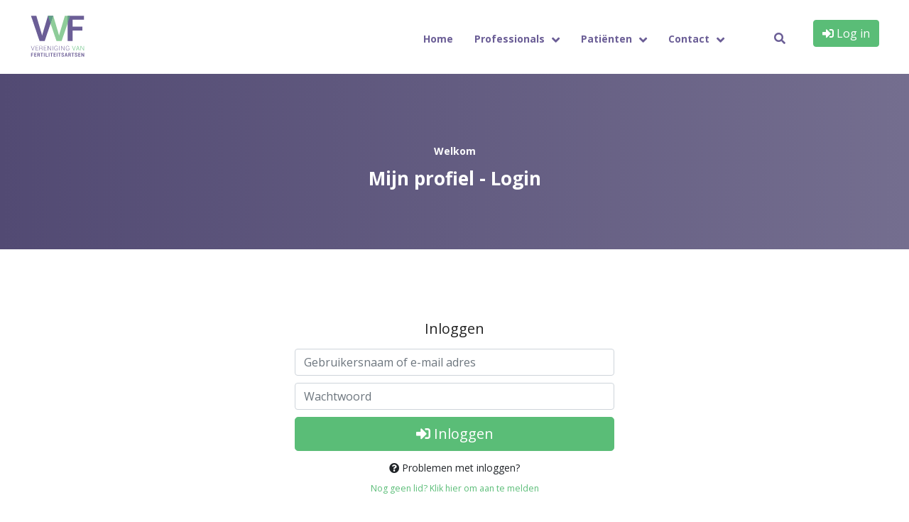

--- FILE ---
content_type: text/html; charset=UTF-8
request_url: https://app.v1.statusplus.net/membership/login?society=vvf&return_url=https%3A%2F%2Fapp.v1.statusplus.net%2Fmembership%2Foauth%2Fauthorize%3Fsociety%3Dvvf%26response_type%3Dcode%26client_id%3Dec565ebcb704be375c8af736bf5ba377%26redirect_uri%3Dhttps%253A%252F%252Fwww.fertiliteitsartsen.nl%26state%3Djauth%26task%3Duser.login%26access_type%3Doffline
body_size: 77417
content:

<!doctype html>
<html lang="nl-nl" dir="ltr">
    <head><base href="https://www.fertiliteitsartsen.nl"/>
        <meta charset="utf-8">
        <meta name="viewport" content="width=device-width, initial-scale=1, shrink-to-fit=no">
        <link rel="canonical" href="https://www.fertiliteitsartsen.nl/spma-login">
        <meta charset="utf-8">
	<meta name="robots" content="noindex, nofollow">
	<meta name="author" content="Martijn Vosbergen">
	<meta name="generator" content="HELIX_ULTIMATE_GENERATOR_TEXT">
	<title>Mijn profiel - Login - VVF Vereniging van Fertiliteitsartsen</title><style type="text/css"> .sp-page-title { padding: 120px 0 30px 0 !important;}

				.article-details > .artcile-details-wrap {
					max-width:1100px !important;
				}
				.breadcrumb {
					display:none !important;
				}
				.sp-page-title .sp-page-title-sub-heading {
					max-width:1000px !important;
				}
				h3.sp-page-title-sub-heading {
					font-size: 26px !important;

				}
				.membership-application-container h1 {
					font-size:17px;
				}
				.membership-application-container h4 {
					font-size:13px;
				}
				#map .col-md-6 {
					padding:0 !important;
					margin:0 !important;
				}
				#map h4 {
					font-size:15px;
				}
				#map address {
					margin-bottom:0;
				}
				#map .card-body {
					padding:7px;
				}
				#list-container h4 {
					font-size:17px;
				}
				.form-control-plaintext {
					padding:0 !important;
				}
				.alert p {
					margin-bottom:0;
				}
				.form-signin {
					max-width:450px;
					margin:0 auto;
				}
				.form-signin .form-group {
					margin-bottom:10px !important;
				}

				 </style>
					<link type="text/css" rel="stylesheet" href="https://app.v1.statusplus.net/assets/css/bootstrap/bootstrap.min.css" media="screen" />
					<link type="text/css" rel="stylesheet" href="https://app.v1.statusplus.net/assets/css/plugins/chosen_v1.8.5/chosen.css" media="screen" />
					<link type="text/css" rel="stylesheet" href="https://app.v1.statusplus.net/assets/css/plugins/croppie.css" media="screen" />
					<link type="text/css" rel="stylesheet" href="https://app.v1.statusplus.net/assets/css/provider.v3.css" />
	<link href="/images/system/favicon.png" rel="icon" type="image/vnd.microsoft.icon">
	<link href="https://www.fertiliteitsartsen.nl/zoek?format=opensearch" rel="search" title="OpenSearch VVF Vereniging van Fertiliteitsartsen" type="application/opensearchdescription+xml">
<link href="/media/plg_system_miniteksystemmessages/css/polipop.core.css?57a2bb49ccccfa8e12e8c38a8c51fe5d" rel="stylesheet" />
	<link href="/media/plg_system_miniteksystemmessages/css/polipop.default.css?57a2bb49ccccfa8e12e8c38a8c51fe5d" rel="stylesheet" />
	<link href="/media/plg_system_webauthn/css/button.min.css?57a2bb49ccccfa8e12e8c38a8c51fe5d" rel="stylesheet" />
	<link href="/media/vendor/awesomplete/css/awesomplete.css?1.1.5" rel="stylesheet" />
	<link href="/media/vendor/joomla-custom-elements/css/joomla-alert.min.css?0.2.0" rel="stylesheet" />
	<link href="/media/com_jce/site/css/content.min.css?badb4208be409b1335b815dde676300e" rel="stylesheet" />
	<link href="//fonts.googleapis.com/css?family=Open Sans:100,100i,200,200i,300,300i,400,400i,500,500i,600,600i,700,700i,800,800i,900,900i&amp;subset=cyrillic-ext&amp;display=swap" rel="stylesheet" media="none" onload="media=&quot;all&quot;" />
	<link href="/templates/shaper_opus/css/bootstrap.min.css" rel="stylesheet" />
	<link href="/plugins/system/helixultimate/assets/css/system-j4.min.css" rel="stylesheet" />
	<link href="/templates/shaper_opus/css/font-awesome.min.css" rel="stylesheet" />
	<link href="/templates/shaper_opus/css/custom.css" rel="stylesheet" />
	<link href="/templates/shaper_opus/css/fa-v4-shims.css" rel="stylesheet" />
	<link href="/templates/shaper_opus/css/template.css" rel="stylesheet" />
	<link href="/templates/shaper_opus/css/presets/default.css" rel="stylesheet" />
	<link href="/components/com_sppagebuilder/assets/css/font-awesome-5.min.css?a21a07afb640ddbe3a0c3692a5270d8c" rel="stylesheet" />
	<link href="/components/com_sppagebuilder/assets/css/font-awesome-v4-shims.css?a21a07afb640ddbe3a0c3692a5270d8c" rel="stylesheet" />
	<link href="/components/com_sppagebuilder/assets/css/animate.min.css?a21a07afb640ddbe3a0c3692a5270d8c" rel="stylesheet" />
	<link href="/components/com_sppagebuilder/assets/css/sppagebuilder.css?a21a07afb640ddbe3a0c3692a5270d8c" rel="stylesheet" />
	<link href="https://fonts.googleapis.com/css?family=Open Sans:100,100italic,200,200italic,300,300italic,400,400italic,500,500italic,600,600italic,700,700italic,800,800italic,900,900italic&amp;display=swap" rel="stylesheet" />
	<style>.sp-page-title {
  background-image: linear-gradient(90deg, #524a73 0%, #746e8f 100%);
}</style>
	<style>body{font-family: 'Open Sans', sans-serif;font-size: 14px;text-decoration: none;}
</style>
	<style>h1{font-family: 'Open Sans', sans-serif;font-size: 48px;font-weight: 700;text-decoration: none;}
</style>
	<style>h2{font-family: 'Open Sans', sans-serif;font-size: 36px;font-weight: 700;text-decoration: none;}
</style>
	<style>h3{font-family: 'Open Sans', sans-serif;font-size: 28px;font-weight: 700;text-decoration: none;}
</style>
	<style>h4{font-family: 'Open Sans', sans-serif;font-size: 24px;font-weight: 700;text-decoration: none;}
</style>
	<style>h5{font-family: 'Open Sans', sans-serif;font-size: 18px;text-decoration: none;}
</style>
	<style>.sp-megamenu-parent > li > a, .sp-megamenu-parent > li > span, .sp-megamenu-parent .sp-dropdown li.sp-menu-item > a{font-family: 'Open Sans', sans-serif;font-size: 14px;font-weight: 700;text-decoration: none;}
</style>
	<style>.menu.nav-pills > li > a, .menu.nav-pills > li > span, .menu.nav-pills .sp-dropdown li.sp-menu-item > a{font-family: 'Open Sans', sans-serif;font-size: 14px;font-weight: 700;text-decoration: none;}
</style>
	<style>.logo-image {height:60px;}</style>
	<style>#system-message-container {
			display: none;
		}</style>
	<style>
			.polipop_theme_default .polipop__notification_type_success,
			.polipop_theme_compact .polipop__notification_type_success {
				background-color: #0ec47d;
				color: #ffffff;
			}
			.polipop_theme_default .polipop__notification_type_success .polipop__notification-icon svg,
			.polipop_theme_compact .polipop__notification_type_success .polipop__notification-icon svg {
				fill: #ffffff;
			}
			.polipop_theme_default .polipop__notification_type_info,
			.polipop_theme_compact .polipop__notification_type_info {
				background-color: #00b1fe;
				color: #ffffff;
			}
			.polipop_theme_default .polipop__notification_type_info .polipop__notification-icon svg,
			.polipop_theme_compact .polipop__notification_type_info .polipop__notification-icon svg {
				fill: #ffffff;
			}
			.polipop_theme_default .polipop__notification_type_warning,
			.polipop_theme_compact .polipop__notification_type_warning {
				background-color: #ffc107;
				color: #555555;
			}
			.polipop_theme_default .polipop__notification_type_warning .polipop__notification-icon svg,
			.polipop_theme_compact .polipop__notification_type_warning .polipop__notification-icon svg {
				fill: #555555;
			}
			.polipop_theme_default .polipop__notification_type_error,
			.polipop_theme_compact .polipop__notification_type_error {
				background-color: #f76860;
				color: #ffffff;
			}
			.polipop_theme_default .polipop__notification_type_error .polipop__notification-icon svg,
			.polipop_theme_compact .polipop__notification_type_error .polipop__notification-icon svg {
				fill: #ffffff;
			}
			</style>
	<style>@media(min-width: 1400px) {.sppb-row-container { max-width: 1320px; }}</style>
<script src="/media/vendor/jquery/js/jquery.min.js?3.7.1"></script>
	<script src="/media/legacy/js/jquery-noconflict.min.js?04499b98c0305b16b373dff09fe79d1290976288"></script>
	<script src="/media/plg_system_miniteksystemmessages/js/polipop.min.js?57a2bb49ccccfa8e12e8c38a8c51fe5d" defer></script>
	<script type="application/json" class="joomla-script-options new">{"data":{"breakpoints":{"tablet":991,"mobile":480},"header":{"stickyOffset":"100"}},"miniteksystemmessages":{"token":"cd0806c51e440ec25263f497a9d9365a","site_path":"https:\/\/www.fertiliteitsartsen.nl\/","is_site":true,"user_id":0,"session_message":true,"session_redirect_link":false,"lifetime":1440,"other_plugins":false,"logged_users":false,"error_text":"Fout","success_text":"Bericht","notice_text":"Attentie","warning_text":"Waarschuwing","appendTo":"body","position":"center","layout":"popups","theme":"default","icons":true,"insert":"before","spacing":10,"pool":0,"sticky":false,"life":3000,"progressbar":true,"pauseOnHover":true,"headerText":"Messages","closer":true,"closeText":"Close","loadMoreText":"Load more","hideEmpty":false,"effect":"fade","easing":"linear","effectDuration":250},"joomla.jtext":{"COM_SPPAGEBUILDER_FRONTEND_EDITOR":"COM_SPPAGEBUILDER_FRONTEND_EDITOR","COM_SPPAGEBUILDER_BACKEND_EDITOR":"COM_SPPAGEBUILDER_BACKEND_EDITOR","COM_SPPAGEBUILDER_PREVIEW":"COM_SPPAGEBUILDER_PREVIEW","COM_SPPAGEBUILDER_APPLY":"COM_SPPAGEBUILDER_APPLY","COM_SPPAGEBUILDER_CANCEL":"COM_SPPAGEBUILDER_CANCEL","COM_SPPAGEBUILDER_DELETE_COLUMN_CONFIRMATION":"COM_SPPAGEBUILDER_DELETE_COLUMN_CONFIRMATION","COM_SPPAGEBUILDER_SHOW":"Show","COM_SPPAGEBUILDER_HIDE":"Hide","COM_SPPAGEBUILDER_OPTIONS":"COM_SPPAGEBUILDER_OPTIONS","COM_SPPAGEBUILDER_COPY":"COM_SPPAGEBUILDER_COPY","COM_SPPAGEBUILDER_PASTE":"COM_SPPAGEBUILDER_PASTE","COM_SPPAGEBUILDER_PASE_STYLE":"COM_SPPAGEBUILDER_PASE_STYLE","COM_SPPAGEBUILDER_DUPLICATE":"COM_SPPAGEBUILDER_DUPLICATE","COM_SPPAGEBUILDER_COLUMN":"Column","COM_SPPAGEBUILDER_RENAME":"COM_SPPAGEBUILDER_RENAME","COM_SPPAGEBUILDER_LOADING":"COM_SPPAGEBUILDER_LOADING","COM_SPPAGEBUILDER_SUCCESS_LEVEL":"Success","COM_SPPAGEBUILDER_SUCCESS_FOR_LAYOUT":"Layout page imported successfully!","COM_SPPAGEBUILDER_SUCCESS_MSG_FOR_DELETE":"is deleted successfully","COM_SPPAGEBUILDER_ERROR_LEVEL":"Error","COM_SPPAGEBUILDER_ERROR_MSG_FOR_DELETE":"Failed to delete","COM_SPPAGEBUILDER_GLOBAL_ADD":"COM_SPPAGEBUILDER_GLOBAL_ADD","COM_SPPAGEBUILDER_WARNING_LEVEL":"Warning","COM_SPPAGEBUILDER_WARNING_FOR_URL_REDIRECT":"Invalid redirect URL found! Contact with the pagebuilder team.","COM_SPPAGEBUILDER_CONFIRM_LEVEL":"Confirm","COM_SPPAGEBUILDER_CONFIRM_FOR_ICON_DELETE":"Do you really want to delete the icon pack?","COM_SPPAGEBUILDER_SUCCESS_FOR_ICON_PACK":"Icon pack deleted successfully","COM_SPPAGEBUILDER_ERROR_MSG_FOR_DELETE_ICON":"Something went wrong on deleting icon!","COM_SPPAGEBUILDER_SUCCESS_MSG_FOR_ICON_PACK_ENABLED":"Icon pack enabled ","COM_SPPAGEBUILDER_SUCCESS_MSG_FOR_ICON_PACK_DISABLED":"Icon pack disabled","COM_SPPAGEBUILDER_ERROR_MSG_CHANGING_STATUS":"Something went wrong on changing status!","COM_SPPAGEBUILDER_SUCCESS_MSG_FOR_ICON_PACK_INSERTED":"Icon pack inserted successfully!","COM_SPPAGEBUILDER_SUCCESS_MSG_FOR_ALERT":"it's a pro addon","COM_SPPAGEBUILDER_SUCCESS_MSG_FOR_PAGE_SAVE":"Page Settings saved successfully!","COM_SPPAGEBUILDER_ERROR_MSG_FOR_PRO_VERSION":"Available in pro version","COM_SPPAGEBUILDER_ERROR_MSG_FOR_COPIED_ROW":"Copied row data is not valid","COM_SPPAGEBUILDER_ERROR_MSG_FOR_COPIED_ADDON":"Copied addon data is not valid","COM_SPPAGEBUILDER_ERROR_MSG_NO_RESULT_FOUND":"No results found!","COM_SPPAGEBUILDER_ERROR_MSG_FOR_INVALID_DEPENDS_ARRAY":"Invalid depends array!","COM_SPPAGEBUILDER_ERROR_MSG_FOR_INVALID_DATA_STRUCTURE":"Invalid data structure found in `admin.php` file. placeholder attribute is required if the type is `placeholder`.","COM_SPPAGEBUILDER_ERROR_MSG_FOR_INVALID_MISSING_OPTIONS":"Missing the `options` attribute for the placeholder type `list` at admin.php file.","COM_SPPAGEBUILDER_ERROR_MSG_FOR_INVALID_DATA_STRUCTURE_FOUND":"Invalid data structure found at admin.php file","COM_SPPAGEBUILDER_ERROR_MSG_FOR_INVALID_ADDONS_SETTINGS":"Invalid addons settings! Contact with the Page Builder team.","COM_SPPAGEBUILDER_UPDATE":"Update","COM_SPPAGEBUILDER_GENERATE":"Generate","COM_SPPAGEBUILDER_CATEGORIES":"Categories","COM_SPPAGEBUILDER_SECTIONS":"Sections","COM_SPPAGEBUILDER_SECTION":"Section","COM_SPPAGEBUILDER_ADDON":"Addon","COM_SPPAGEBUILDER_INSERT":"Insert","COM_SPPAGEBUILDER_DONE":"Done","COM_SPPAGEBUILDER_FOLDERS":"Folders","COM_SPPAGEBUILDER_START":"Start","COM_SPPAGEBUILDER_END":"End","COM_SPPAGEBUILDER_COLOR":"Color","COM_SPPAGEBUILDER_HORIZONTAL":"Horizontal","COM_SPPAGEBUILDER_VERTICAL":"Vertical","COM_SPPAGEBUILDER_BLUR":"Blur","COM_SPPAGEBUILDER_SPREAD":"Spread","COM_SPPAGEBUILDER_TYPE":"Type","COM_SPPAGEBUILDER_UPLOAD":"Upload","COM_SPPAGEBUILDER_REPLACE":"Replace","COM_SPPAGEBUILDER_SAVE":"Save","COM_SPPAGEBUILDER_SAVE_CLOSE":"COM_SPPAGEBUILDER_SAVE_CLOSE","COM_SPPAGEBUILDER_SAVE_NEW":"COM_SPPAGEBUILDER_SAVE_NEW","COM_SPPAGEBUILDER_CLOSE":"COM_SPPAGEBUILDER_CLOSE","COM_SPPAGEBUILDER_SAVE_COPY":"COM_SPPAGEBUILDER_SAVE_COPY","COM_SPPAGEBUILDER_DELETE_SAVED_ADDON_DIALOG_MSG":"Do you really want to delete the addon?","COM_SPPAGEBUILDER_DELETE_SAVED_SECTION_DIALOG_MSG":"Do you really want to trash the page?","COM_SPPAGEBUILDER_ERROR_MSG_FOR_UNAUTHORISED_BLOCK_INSERT":"You are not authorised to insert this block!","COM_SPPAGEBUILDER_ERROR_MSG_FOR_BLOCK_INSERT":"Something went wrong inserting block!","COM_SPPAGEBUILDER_ERROR_MSG_FOR_EMPTY_BLOCK":"No Blocks Found","COM_SPPAGEBUILDER_ERROR_MSG_FOR_PAGE_ID_NOT_FOUND":"Page ID not found!","COM_SPPAGEBUILDER_ERROR_MSG_FOR_FETCHING_TEMPLATES":"Failed to fetch template list.","COM_SPPAGEBUILDER_ERROR_MSG_FOR_FETCHING_COLLECTION":"Failed to fetch collection.","COM_SPPAGEBUILDER_ERROR_MSG_FOR_FETCHING_BLOCKS":"Failed to fetch block list.","COM_SPPAGEBUILDER_ERROR_MSG_FOR_FETCHING_SAVED_ITEMS":"Failed to saved item list.","COM_SPPAGEBUILDER_NO_ITEMS_FOUND":"No item found!","COM_SPPAGEBUILDER_LAYERS_PANEL_OPTIONS":"Layers Options","COM_SPPAGEBUILDER_LAYERS_PANEL_EXPAND_ALL":"Expand","COM_SPPAGEBUILDER_LAYERS_PANEL_COLLAPSE_ALL":"Collapse","COM_SPPAGEBUILDER_LAYERS_PANEL_CLEAR_CANVAS":"Clear","COM_SPPAGEBUILDER_LAYERS_PANEL_EXPORT_CANVAS":"Export","COM_SPPAGEBUILDER_NEW_PAGE_ENTER_TITLE":"Enter a title.","COM_SPPAGEBUILDER_CLEAR_PAGE_CONTENT_CONFIRM":"Are you sure to clear page content?","COM_SPPAGEBUILDER_ITEMS_CHECKED_IN":"Item checked in.","COM_SPPAGEBUILDER_PAGE_OPTIONS":"Page Options","COM_SPPAGEBUILDER_POPOVER_TITLE":"Popover Title","COM_SPPAGEBUILDER_LAYOUT_FILTER_PAGE":"Page","COM_SPPAGEBUILDER_LAYOUT_FILTER_SORT_BY":"Sort by","COM_SPPAGEBUILDER_ERROR_MSG":"Something went wrong!","COM_SPPAGEBUILDER_GLOBAL_DIVIDER":"Divider","COM_SPPAGEBUILDER_MEDIA_MANAGER":"COM_SPPAGEBUILDER_MEDIA_MANAGER","COM_SPPAGEBUILDER_MEDIA_MANAGER_UPLOAD_FILES":"COM_SPPAGEBUILDER_MEDIA_MANAGER_UPLOAD_FILES","COM_SPPAGEBUILDER_MEDIA_MANAGER_CLOSE":"COM_SPPAGEBUILDER_MEDIA_MANAGER_CLOSE","COM_SPPAGEBUILDER_MEDIA_MANAGER_INSERT":"COM_SPPAGEBUILDER_MEDIA_MANAGER_INSERT","COM_SPPAGEBUILDER_MEDIA_MANAGER_SEARCH":"COM_SPPAGEBUILDER_MEDIA_MANAGER_SEARCH","COM_SPPAGEBUILDER_MEDIA_MANAGER_CANCEL":"COM_SPPAGEBUILDER_MEDIA_MANAGER_CANCEL","COM_SPPAGEBUILDER_MEDIA_MANAGER_DELETE":"COM_SPPAGEBUILDER_MEDIA_MANAGER_DELETE","COM_SPPAGEBUILDER_MEDIA_MANAGER_CONFIRM_DELETE":"COM_SPPAGEBUILDER_MEDIA_MANAGER_CONFIRM_DELETE","COM_SPPAGEBUILDER_MEDIA_MANAGER_LOAD_MORE":"COM_SPPAGEBUILDER_MEDIA_MANAGER_LOAD_MORE","COM_SPPAGEBUILDER_MEDIA_MANAGER_UNSUPPORTED_FORMAT":"COM_SPPAGEBUILDER_MEDIA_MANAGER_UNSUPPORTED_FORMAT","COM_SPPAGEBUILDER_MEDIA_MANAGER_BROWSE_MEDIA":"COM_SPPAGEBUILDER_MEDIA_MANAGER_BROWSE_MEDIA","COM_SPPAGEBUILDER_MEDIA_MANAGER_BROWSE_FOLDERS":"COM_SPPAGEBUILDER_MEDIA_MANAGER_BROWSE_FOLDERS","COM_SPPAGEBUILDER_MEDIA_MANAGER_CREATE_FOLDER":"COM_SPPAGEBUILDER_MEDIA_MANAGER_CREATE_FOLDER","COM_SPPAGEBUILDER_ADDON_ICON_SELECT":"COM_SPPAGEBUILDER_ADDON_ICON_SELECT","COM_SPPAGEBUILDER_MEDIA_MANAGER_ENTER_DIRECTORY_NAME":"COM_SPPAGEBUILDER_MEDIA_MANAGER_ENTER_DIRECTORY_NAME","COM_SPPAGEBUILDER_MEDIA_MANAGER_MEDIA_UPLOADING":"COM_SPPAGEBUILDER_MEDIA_MANAGER_MEDIA_UPLOADING","COM_SPPAGEBUILDER_MEDIA_MANAGER_UPLOAD_FAILED":"Upload Failed","COM_SPPAGEBUILDER_MEDIA_MANAGER_MEDIA_LARGE":"COM_SPPAGEBUILDER_MEDIA_MANAGER_MEDIA_LARGE","COM_SPPAGEBUILDER_MEDIA_MANAGER_FILE_NOT_SUPPORTED":"File not supported","COM_SPPAGEBUILDER_MEDIA_MANAGER_MEDIA_DROP_FILES":"COM_SPPAGEBUILDER_MEDIA_MANAGER_MEDIA_DROP_FILES","COM_SPPAGEBUILDER_NO_UPLOAD_PERMISSION":"You don't have permission to upload files.","COM_SPPAGEBUILDER_MEDIA_MANAGER_MEDIA_ALL_ITEMS":"COM_SPPAGEBUILDER_MEDIA_MANAGER_MEDIA_ALL_ITEMS","COM_SPPAGEBUILDER_MEDIA_MANAGER_MEDIA_NOTHING_FOUND":"COM_SPPAGEBUILDER_MEDIA_MANAGER_MEDIA_NOTHING_FOUND","COM_SPPAGEBUILDER_MEDIA_MANAGER_MEDIA_NO_ICON_FOUND":"COM_SPPAGEBUILDER_MEDIA_MANAGER_MEDIA_NO_ICON_FOUND","COM_SPPAGEBUILDER_MEDIA_MANAGER_MEDIA_IMAGES":"COM_SPPAGEBUILDER_MEDIA_MANAGER_MEDIA_IMAGES","COM_SPPAGEBUILDER_MEDIA_MANAGER_MEDIA_VIDEOS":"COM_SPPAGEBUILDER_MEDIA_MANAGER_MEDIA_VIDEOS","COM_SPPAGEBUILDER_MEDIA_MANAGER_MEDIA_AUDIOS":"COM_SPPAGEBUILDER_MEDIA_MANAGER_MEDIA_AUDIOS","COM_SPPAGEBUILDER_MEDIA_MANAGER_MEDIA_ATTACHMENTS":"COM_SPPAGEBUILDER_MEDIA_MANAGER_MEDIA_ATTACHMENTS","COM_SPPAGEBUILDER_MEDIA_MANAGER_MEDIA_FOLDERS":"COM_SPPAGEBUILDER_MEDIA_MANAGER_MEDIA_FOLDERS","COM_SPPAGEBUILDER_MEDIA_MANAGER_MEDIA_SEARCH":"COM_SPPAGEBUILDER_MEDIA_MANAGER_MEDIA_SEARCH","COM_SPPAGEBUILDER_MEDIA_MANAGER_MEDIA_ALL":"COM_SPPAGEBUILDER_MEDIA_MANAGER_MEDIA_ALL","COM_SPPAGEBUILDER_MEDIA_MANAGER_MEDIA_TOASTER_SUCCESS":"COM_SPPAGEBUILDER_MEDIA_MANAGER_MEDIA_TOASTER_SUCCESS","COM_SPPAGEBUILDER_MEDIA_MANAGER_MEDIA_FOLDER_NOT_EMPTY":"COM_SPPAGEBUILDER_MEDIA_MANAGER_MEDIA_FOLDER_NOT_EMPTY","COM_SPPAGEBUILDER_MEDIA_MANAGER_MEDIA_RENAME_SUCCESS":"COM_SPPAGEBUILDER_MEDIA_MANAGER_MEDIA_RENAME_SUCCESS","COM_SPPAGEBUILDER_MEDIA_MANAGER_MEDIA_RENAME_ERROR":"COM_SPPAGEBUILDER_MEDIA_MANAGER_MEDIA_RENAME_ERROR","COM_SPPAGEBUILDER_ROW_OPTIONS":"COM_SPPAGEBUILDER_ROW_OPTIONS","COM_SPPAGEBUILDER_ADD_NEW_ROW":"COM_SPPAGEBUILDER_ADD_NEW_ROW","COM_SPPAGEBUILDER_DUPLICATE_ROW":"COM_SPPAGEBUILDER_DUPLICATE_ROW","COM_SPPAGEBUILDER_DISABLE_ROW":"COM_SPPAGEBUILDER_DISABLE_ROW","COM_SPPAGEBUILDER_ENABLE_ROW":"COM_SPPAGEBUILDER_ENABLE_ROW","COM_SPPAGEBUILDER_COPY_ROW":"COM_SPPAGEBUILDER_COPY_ROW","COM_SPPAGEBUILDER_ROW_COPIED":"COM_SPPAGEBUILDER_ROW_COPIED","COM_SPPAGEBUILDER_ADDON_COPIED":"COM_SPPAGEBUILDER_ADDON_COPIED","COM_SPPAGEBUILDER_PASTED":"COM_SPPAGEBUILDER_PASTED","COM_SPPAGEBUILDER_PASTE_ROW":"COM_SPPAGEBUILDER_PASTE_ROW","COM_SPPAGEBUILDER_DELETE_ROW":"COM_SPPAGEBUILDER_DELETE_ROW","COM_SPPAGEBUILDER_ROW_TOGGLE":"COM_SPPAGEBUILDER_ROW_TOGGLE","COM_SPPAGEBUILDER_DELETE_ROW_CONFIRMATION":"COM_SPPAGEBUILDER_DELETE_ROW_CONFIRMATION","COM_SPPAGEBUILDER_ROW_COLUMNS_MANAGEMENT":"COM_SPPAGEBUILDER_ROW_COLUMNS_MANAGEMENT","COM_SPPAGEBUILDER_GLOBAL_CUSTOM":"COM_SPPAGEBUILDER_GLOBAL_CUSTOM","COM_SPPAGEBUILDER_ROW_COLUMNS_GENERATE":"COM_SPPAGEBUILDER_ROW_COLUMNS_GENERATE","COM_SPPAGEBUILDER_IMPORT_PAGE":"COM_SPPAGEBUILDER_IMPORT_PAGE","COM_SPPAGEBUILDER_IMPORT_PAGE_ALT":"COM_SPPAGEBUILDER_IMPORT_PAGE_ALT","COM_SPPAGEBUILDER_EXPORT_PAGE":"COM_SPPAGEBUILDER_EXPORT_PAGE","COM_SPPAGEBUILDER_IMPORT_ROW":"COM_SPPAGEBUILDER_IMPORT_ROW","COM_SPPAGEBUILDER_PAGE_TEMPLATES":"COM_SPPAGEBUILDER_PAGE_TEMPLATES","COM_SPPAGEBUILDER_UNDO":"COM_SPPAGEBUILDER_UNDO","COM_SPPAGEBUILDER_REDO":"COM_SPPAGEBUILDER_REDO","COM_SPPAGEBUILDER_SAVE_ROW":"COM_SPPAGEBUILDER_SAVE_ROW","COM_SPPAGEBUILDER_ROW_START_CREATING_PAGE":"COM_SPPAGEBUILDER_ROW_START_CREATING_PAGE","COM_SPPAGEBUILDER_ROW_LAYOUT_BUNDLES":"COM_SPPAGEBUILDER_ROW_LAYOUT_BUNDLES","COM_SPPAGEBUILDER_ROW_IMPORT_LAYOUT":"COM_SPPAGEBUILDER_ROW_IMPORT_LAYOUT","COM_SPPAGEBUILDER_ROW_OR":"COM_SPPAGEBUILDER_ROW_OR","COM_SPPAGEBUILDER_SECTION_OPTIONS":"COM_SPPAGEBUILDER_SECTION_OPTIONS","COM_SPPAGEBUILDER_SECTION_SETTINGS":"COM_SPPAGEBUILDER_SECTION_SETTINGS","COM_SPPAGEBUILDER_SAVE_SECTION":"COM_SPPAGEBUILDER_SAVE_SECTION","COM_SPPAGEBUILDER_DUPLICATE_SECTION":"COM_SPPAGEBUILDER_DUPLICATE_SECTION","COM_SPPAGEBUILDER_RESET_COLUMNS_WIDTH":"COM_SPPAGEBUILDER_RESET_COLUMNS_WIDTH","COM_SPPAGEBUILDER_EDIT_COLUMN_IN_SECTION":"COM_SPPAGEBUILDER_EDIT_COLUMN_IN_SECTION","COM_SPPAGEBUILDER_DISABLE_SECTION":"COM_SPPAGEBUILDER_DISABLE_SECTION","COM_SPPAGEBUILDER_ENABLE_SECTION":"COM_SPPAGEBUILDER_ENABLE_SECTION","COM_SPPAGEBUILDER_COPY_SECTION":"COM_SPPAGEBUILDER_COPY_SECTION","COM_SPPAGEBUILDER_PASTE_SECTION":"COM_SPPAGEBUILDER_PASTE_SECTION","COM_SPPAGEBUILDER_DELETE_SECTION":"COM_SPPAGEBUILDER_DELETE_SECTION","COM_SPPAGEBUILDER_SECTION_COPIED":"COM_SPPAGEBUILDER_SECTION_COPIED","COM_SPPAGEBUILDER_EDIT_SECTION":"COM_SPPAGEBUILDER_EDIT_SECTION","COM_SPPAGEBUILDER_ROW_COLUMNS_OPTIONS":"COM_SPPAGEBUILDER_ROW_COLUMNS_OPTIONS","COM_SPPAGEBUILDER_DELETE_COLUMN":"COM_SPPAGEBUILDER_DELETE_COLUMN","COM_SPPAGEBUILDER_ADD_NEW_ADDON":"COM_SPPAGEBUILDER_ADD_NEW_ADDON","COM_SPPAGEBUILDER_DELETE_ADDON":"COM_SPPAGEBUILDER_DELETE_ADDON","COM_SPPAGEBUILDER_DUPLICATE_ADDON":"COM_SPPAGEBUILDER_DUPLICATE_ADDON","COM_SPPAGEBUILDER_CANVAS":"COM_SPPAGEBUILDER_CANVAS","COM_SPPAGEBUILDER_DELETE_CANVAS":"COM_SPPAGEBUILDER_DELETE_CANVAS","COM_SPPAGEBUILDER_RENAME_CANVAS":"COM_SPPAGEBUILDER_RENAME_CANVAS","COM_SPPAGEBUILDER_SETTINGS_CANVAS":"COM_SPPAGEBUILDER_SETTINGS_CANVAS","COM_SPPAGEBUILDER_DUPLICATE_CANVAS":"COM_SPPAGEBUILDER_DUPLICATE_CANVAS","COM_SPPAGEBUILDER_EDIT_ADDON":"COM_SPPAGEBUILDER_EDIT_ADDON","COM_SPPAGEBUILDER_EDIT_ROW":"COM_SPPAGEBUILDER_EDIT_ROW","COM_SPPAGEBUILDER_EDIT_COLUMN_IN_ROW":"COM_SPPAGEBUILDER_EDIT_COLUMN_IN_ROW","COM_SPPAGEBUILDER_ADDONS_LIST":"COM_SPPAGEBUILDER_ADDONS_LIST","COM_SPPAGEBUILDER_ALL":"COM_SPPAGEBUILDER_ALL","COM_SPPAGEBUILDER_MODAL_CLOSE":"COM_SPPAGEBUILDER_MODAL_CLOSE","COM_SPPAGEBUILDER_DISABLE_COLUMN":"COM_SPPAGEBUILDER_DISABLE_COLUMN","COM_SPPAGEBUILDER_ENABLE_COLUMN":"COM_SPPAGEBUILDER_ENABLE_COLUMN","COM_SPPAGEBUILDER_ADDON_AJAX_CONTACT_COLUMN_OPTION":"COM_SPPAGEBUILDER_ADDON_AJAX_CONTACT_COLUMN_OPTION","COM_SPPAGEBUILDER_ROW":"COM_SPPAGEBUILDER_ROW","COM_SPPAGEBUILDER_ADDON_ITEM_ADD_EDIT":"COM_SPPAGEBUILDER_ADDON_ITEM_ADD_EDIT","COM_SPPAGEBUILDER_ADDON_TABLE_ADVANCED_SEARCH_PLACEHOLDER":"Type Here To Search","COM_SPPAGEBUILDER_YES":"COM_SPPAGEBUILDER_YES","COM_SPPAGEBUILDER_NO":"COM_SPPAGEBUILDER_NO","COM_SPPAGEBUILDER_PAGE_TEMPLATES_LIST":"COM_SPPAGEBUILDER_PAGE_TEMPLATES_LIST","COM_SPPAGEBUILDER_PAGE_TEMPLATE_LOAD":"COM_SPPAGEBUILDER_PAGE_TEMPLATE_LOAD","COM_SPPAGEBUILDER_ENABLE_ADDON":"COM_SPPAGEBUILDER_ENABLE_ADDON","COM_SPPAGEBUILDER_DISABLE_ADDON":"COM_SPPAGEBUILDER_DISABLE_ADDON","COM_SPPAGEBUILDER_SAVE_ADDON":"COM_SPPAGEBUILDER_SAVE_ADDON","COM_SPPAGEBUILDER_ADDON_PARENT_COLUMN":"COM_SPPAGEBUILDER_ADDON_PARENT_COLUMN","COM_SPPAGEBUILDER_ADD_NEW_INNER_ROW":"COM_SPPAGEBUILDER_ADD_NEW_INNER_ROW","COM_SPPAGEBUILDER_MOVE_COLUMN":"COM_SPPAGEBUILDER_MOVE_COLUMN","COM_SPPAGEBUILDER_DAY":"Day","COM_SPPAGEBUILDER_DAYS":"Days","COM_SPPAGEBUILDER_HOUR":"Hour","COM_SPPAGEBUILDER_HOURS":"Hours","COM_SPPAGEBUILDER_MINUTE":"Minute","COM_SPPAGEBUILDER_MINUTES":"Minutes","COM_SPPAGEBUILDER_SECOND":"Second","COM_SPPAGEBUILDER_SECONDS":"Seconds","COM_SPPAGEBUILDER_ADDON_OPTIN_FORM_SUBCSCRIBE":"COM_SPPAGEBUILDER_ADDON_OPTIN_FORM_SUBCSCRIBE","COM_SPPAGEBUILDER_ADDON_AJAX_CONTACT_NAME":"Name","COM_SPPAGEBUILDER_ADDON_AJAX_CONTACT_EMAIL":"Email","COM_SPPAGEBUILDER_SAVED_ITEMS_BUTTON":"Upgrade Today","COM_SPPAGEBUILDER_SIDEBAR_CARD_TITLE":"Give wings to your imagination!","COM_SPPAGEBUILDER_SIDEBAR_CARD_MONEY_BACK":"15 Days Money Back Guarantee!","COM_SPPAGEBUILDER_SAVED_ITEMS_SECTIONS_TITLE":"Custom Section Library","COM_SPPAGEBUILDER_SAVED_ITEMS_SECTIONS_CONTENT":"Reusing your previously designed section never got easier! All you have to do is save your design to the library.","COM_SPPAGEBUILDER_SAVED_ITEMS_ADDONS_TITLE":"Custom Addons Library","COM_SPPAGEBUILDER_SAVED_ITEMS_ADDONS_CONTENT":"Reuse your previously customized addon on any page or section effortlessly. Just save the addons to the library!","COM_SPPAGEBUILDER_MEDIA":"COM_SPPAGEBUILDER_MEDIA","COM_SPPAGEBUILDER_LEARNING":"COM_SPPAGEBUILDER_LEARNING","COM_SPPAGEBUILDER_GLOBAL_LAYOUTS":"COM_SPPAGEBUILDER_GLOBAL_LAYOUTS","COM_SPPAGEBUILDER_GLOBAL_LAYERS":"COM_SPPAGEBUILDER_GLOBAL_LAYERS","COM_SPPAGEBUILDER_GLOBAL_ADDONS":"COM_SPPAGEBUILDER_GLOBAL_ADDONS","COM_SPPAGEBUILDER_LAYOUT_BLOCKS":"COM_SPPAGEBUILDER_LAYOUT_BLOCKS","COM_SPPAGEBUILDER_LAYOUT_SAVED_ITEM":"COM_SPPAGEBUILDER_LAYOUT_SAVED_ITEM","COM_SPPAGEBUILDER_ADDON_ANIMATION_DIRECTION":"COM_SPPAGEBUILDER_ADDON_ANIMATION_DIRECTION","COM_SPPAGEBUILDER_ADDON_CAROUSEL_LAYOUTS":"COM_SPPAGEBUILDER_ADDON_CAROUSEL_LAYOUTS","COM_SPPAGEBUILDER_LAYOUTS":"Layouts","COM_SPPAGEBUILDER_LAYOUTS_LIVE_DEMO":"Live Demo","COM_SPPAGEBUILDER_LAYOUTS_IMPORT":"Import","COM_SPPAGEBUILDER_LAYOUT_POPOVER_TITLE":"Import layout, blocks, Saved items from here. It's just a click away.","COM_SPPAGEBUILDER_LAYOUT_POPOVER_CUSTOM_COLUMNS":"or, Custom Columns","COM_SPPAGEBUILDER_LAYOUT_POPOVER_INVALID_LAYOUT":"Invalid layout format. Please follow this pattern: 4+3+4","COM_SPPAGEBUILDER_LAYOUT_NO_LAYOUT_FOUND":"No Layout Bundles Found","COM_SPPAGEBUILDER_LAYOUT_BACK":"Back to layouts","COM_SPPAGEBUILDER_LAYOUT_FILTER_RESET":"Reset","COM_SPPAGEBUILDER_LAYOUT_FILTER_TITLE_ASC":"Title ASC","COM_SPPAGEBUILDER_LAYOUT_FILTER_TITLE_DESC":"Title DESC","COM_SPPAGEBUILDER_LAYOUT_FILTER_TITLE_POPULAR_FIRST":"Popular First","COM_SPPAGEBUILDER_INVALID_DEEP_ADDON":"Invalid Deep Addon","COM_SPPAGEBUILDER_TOTAL_ENTRIES":"Total Entries","COM_SPPAGEBUILDER_CREATED_DATE":"Created Date","COM_SPPAGEBUILDER_CREATED_BY":"Created By","COM_SPPAGEBUILDER_NO_ADDON_FOUND":"No Addon Found","COM_SPPAGEBUILDER_NO_SECTION_FOUND":"No Section Found","COM_SPPAGEBUILDER_NOTHING_FOUND_FOR_KEYWORD":"Nothing found for the keyword","COM_SPPAGEBUILDER_NOTHING_FOUND":"Nothing found","COM_SPPAGEBUILDER_NO_PAGE_FOUND":"No Page Found","COM_SPPAGEBUILDER_INTERACTION_FIND_OUT":"Find out what more you can do with the Interaction features","COM_SPPAGEBUILDER_INTERACTION_EXPLORE":"Explore Interaction","COM_SPPAGEBUILDER_OPEN_IN_NEW_TAB":"Open in new tab","COM_SPPAGEBUILDER_NO_FOLLOW":"Add nofollow","COM_SPPAGEBUILDER_NO_REFERRER":"Add noreferrer","COM_SPPAGEBUILDER_NO_OPENER":"Add noopener","COM_SPPAGEBUILDER_REPLACE_ICON":"Replace Icon","COM_SPPAGEBUILDER_CHOOSE_ICON":"Choose Icon","COM_SPPAGEBUILDER_ICON_LIBRARY":"Icon Library","COM_SPPAGEBUILDER_UPLOAD_ICON":"Upload Custom Icon Font","COM_SPPAGEBUILDER_SUPPORTED_ICON":"Supported icon fonts are IcoFont, IcoMoon &amp; Fontello. You can build &amp; use your custom icon fonts using IcoMoon or Fontello App.","COM_SPPAGEBUILDER_NO_ICON_FOUND":"No Icons Found","COM_SPPAGEBUILDER_ANIMATION":"Animation","COM_SPPAGEBUILDER_ANIMATION_DESC":"Apply various actions on one or multiple elements to create a sequenced animation.","COM_SPPAGEBUILDER_INTERACTION_SETTINGS":"Interaction Settings","COM_SPPAGEBUILDER_NO_ACTION_SELECTED":"No Action Selected","COM_SPPAGEBUILDER_SELECT_AN_ACTION":"Select an action in the list to adjust the settings.","COM_SPPAGEBUILDER_TIMELINE":"Timeline","COM_SPPAGEBUILDER_BLANK_SPACE":"Blank Space","COM_SPPAGEBUILDER_TOASTER_SUCCESS":"Success","COM_SPPAGEBUILDER_TOASTER_ERROR":"Error","COM_SPPAGEBUILDER_GLOBAL_FONT":"COM_SPPAGEBUILDER_GLOBAL_FONT","COM_SPPAGEBUILDER_GLOBAL_SIZE":"COM_SPPAGEBUILDER_GLOBAL_SIZE","COM_SPPAGEBUILDER_GLOBAL_LINE_HEIGHT":"COM_SPPAGEBUILDER_GLOBAL_LINE_HEIGHT","COM_SPPAGEBUILDER_GLOBAL_LETTER_SPACE":"COM_SPPAGEBUILDER_GLOBAL_LETTER_SPACE","COM_SPPAGEBUILDER_ADDON_TAB_STYLE":"COM_SPPAGEBUILDER_ADDON_TAB_STYLE","COM_SPPAGEBUILDER_GLOBAL_WEIGHT":"COM_SPPAGEBUILDER_GLOBAL_WEIGHT","COM_SPPAGEBUILDER_GLOBAL_FONT_WEIGHT":"COM_SPPAGEBUILDER_GLOBAL_FONT_WEIGHT","COM_SPPAGEBUILDER_TYPOGRAPHY_FONT_THIN":"Thin","COM_SPPAGEBUILDER_TYPOGRAPHY_FONT_EXTRA_LIGHT":"Extra Light","COM_SPPAGEBUILDER_TYPOGRAPHY_FONT_LIGHT":"Light","COM_SPPAGEBUILDER_TYPOGRAPHY_FONT_NORMAL":"Normal","COM_SPPAGEBUILDER_TYPOGRAPHY_FONT_MEDIUM":"Medium","COM_SPPAGEBUILDER_TYPOGRAPHY_FONT_SEMI_BOLD":"Semi Bold","COM_SPPAGEBUILDER_TYPOGRAPHY_FONT_BOLD":"Bold","COM_SPPAGEBUILDER_TYPOGRAPHY_FONT_EXTRA_BOLD":"Extra Bold","COM_SPPAGEBUILDER_TYPOGRAPHY_FONT_BLACK":"Black","COM_SPPAGEBUILDER_TYPOGRAPHY_SELECT_FONT_PLACEHOLDER":"COM_SPPAGEBUILDER_TYPOGRAPHY_SELECT_FONT_PLACEHOLDER","COM_SPPAGEBUILDER_DASHBOARD_PAGES_TITLE":"Pages","COM_SPPAGEBUILDER_DASHBOARD_PAGES_SUBTITLE":"Create, edit, and manage all your pages","COM_SPPAGEBUILDER_DASHBOARD_ADD_NEW_PAGE":"Add New Page","COM_SPPAGEBUILDER_DASHBOARD_PAGES_DELETE_DIALOG_MSG":"Do you really want to delete the page?","COM_SPPAGEBUILDER_DASHBOARD_PAGES_TRASH_DIALOG_MSG":"Do you really want to trash the page?","COM_SPPAGEBUILDER_DASHBOARD_SEARCH_PAGES":"Search for pages","COM_SPPAGEBUILDER_DASHBOARD_PAGES_COLUMN_HITS":"Hits","COM_SPPAGEBUILDER_DASHBOARD_PAGES_COLUMN_ACCESS":"Access","COM_SPPAGEBUILDER_DASHBOARD_PAGES_COLUMN_AUTHOR":"Author","COM_SPPAGEBUILDER_DASHBOARD_PAGES_COLUMN_LANGUAGE":"Language","COM_SPPAGEBUILDER_DASHBOARD_PAGES_FILTER_BULK_ACTION":"Bulk Action","COM_SPPAGEBUILDER_DASHBOARD_PAGES_FILTER_PUBLISHED":"Published","COM_SPPAGEBUILDER_DASHBOARD_PAGES_FILTER_PUBLISH":"Publish","COM_SPPAGEBUILDER_DASHBOARD_PAGES_FILTER_UNPUBLISHED":"Unpublished","COM_SPPAGEBUILDER_DASHBOARD_PAGES_FILTER_UNPUBLISH":"Unpublish","COM_SPPAGEBUILDER_DASHBOARD_PAGES_FILTER_TRASHED":"Trashed","COM_SPPAGEBUILDER_DASHBOARD_PAGES_FILTER_TRASH":"Trash","COM_SPPAGEBUILDER_DASHBOARD_PAGES_CHECK_OUT":"Check-out","COM_SPPAGEBUILDER_DASHBOARD_PAGES_APPLY":"Apply","COM_SPPAGEBUILDER_DASHBOARD_PAGES_CLEAR":"Clear","COM_SPPAGEBUILDER_DASHBOARD_PAGES_ALL":"All","JGLOBAL_SORT_BY":"Sorteer tabel op:","JGRID_HEADING_ORDERING_ASC":"Volgorde oplopend","JGRID_HEADING_ORDERING_DESC":"Volgorde aflopend","JSTATUS_ASC":"Status oplopend","JSTATUS_DESC":"Status aflopend","JGLOBAL_TITLE_ASC":"Titel oplopend","JGLOBAL_TITLE_DESC":"Titel aflopend","JGRID_HEADING_ACCESS_ASC":"Toegang oplopend","JGRID_HEADING_ACCESS_DESC":"Toegang aflopend","JAUTHOR_ASC":"Auteur oplopend","JAUTHOR_DESC":"Auteur aflopend","JDATE_ASC":"Datum oplopend","JDATE_DESC":"Datum aflopend","JGLOBAL_HITS_ASC":"Hits oplopend","JGLOBAL_HITS_DESC":"Hits aflopend","JGRID_HEADING_ID_ASC":"ID oplopend","JGRID_HEADING_ID_DESC":"ID aflopend","JGRID_HEADING_LANGUAGE_ASC":"Taal oplopend","JGRID_HEADING_LANGUAGE_DESC":"Taal aflopend","JCATEGORY":"Categorie","COM_SPPAGEBUILDER_DASHBOARD_PAGES_ADDONS_TITLE":"Addons","COM_SPPAGEBUILDER_DASHBOARD_PAGES_ADDONS_SUBTITLE":"Enable your preferred addons to build pages","COM_SPPAGEBUILDER_DASHBOARD_PAGES_ADDONS_SEARCH_PLACEHOLDER":"Search for addons","COM_SPPAGEBUILDER_LAYOUT_SEARCH_PLACEHOLDER":"Type to search","COM_SPPAGEBUILDER_DASHBOARD_PAGES_ICON_TITLE":"Custom Icons","COM_SPPAGEBUILDER_DASHBOARD_PAGES_ICON_SUBTITLE":"Upload, use, and manage your own custom icon pack","COM_SPPAGEBUILDER_DASHBOARD_PAGES_ICON_UPLOAD_BUTTON":"Upload Your Icon","COM_SPPAGEBUILDER_DASHBOARD_PAGES_ICON_CONTENT":"Use your custom icons built using IcoFont, IcoMoon & Fontello","COM_SPPAGEBUILDER_DASHBOARD_PAGES_ICON_DELETE_BUTTON":"Delete","COM_SPPAGEBUILDER_DASHBOARD_PAGES_ICON_DUPLICATE_BUTTON":"Duplicate","COM_SPPAGEBUILDER_DASHBOARD_PAGES_ICON_NOT_FOUND":"No custom icon pack found!","COM_SPPAGEBUILDER_DASHBOARD_PAGES_INTEGRATIONS_TITLE":"Integrations","COM_SPPAGEBUILDER_DASHBOARD_PAGES_INTEGRATIONS_SUBTITLE":"Integrations","COM_SPPAGEBUILDER_DASHBOARD_PAGES_INTEGRATIONS_PRO_BUTTON":"Buy Pro","COM_SPPAGEBUILDER_DASHBOARD_PAGES_LANGUAGE_TITLE":"Languages","COM_SPPAGEBUILDER_DASHBOARD_PAGES_LANGUAGE_SUBTITLE":"Install to use your preferred language","COM_SPPAGEBUILDER_DASHBOARD_PAGES_LANGUAGE_COLUMN_TITLE":"Title","COM_SPPAGEBUILDER_DASHBOARD_PAGES_LANGUAGE_COLUMN_STATUS":"Status","COM_SPPAGEBUILDER_DASHBOARD_PAGES_LANGUAGE_COLUMN_VERSION":"Version","COM_SPPAGEBUILDER_DASHBOARD_PAGES_SETTINGS_TITLE":"Settings","COM_SPPAGEBUILDER_DASHBOARD_PAGES_SETTINGS_SUBTITLE":"Manage your settings, license & update","COM_SPPAGEBUILDER_DASHBOARD_PAGES_SETTINGS_LOADING":"Saving...","COM_SPPAGEBUILDER_DASHBOARD_PAGES_SETTINGS_SAVE_BUTTON":"Save Changes","COM_SPPAGEBUILDER_DASHBOARD_PAGES_SETTINGS_SIDEBAR_OPTION":"Options","COM_SPPAGEBUILDER_DASHBOARD_PAGES_SETTINGS_SIDEBAR_LICENSE":"License & Update","COM_SPPAGEBUILDER_DASHBOARD_PAGES_SETTINGS_OPTION":"Options","COM_SPPAGEBUILDER_DASHBOARD_PAGES_SETTINGS_PRODUCTION_MODE":"Production Mode","COM_SPPAGEBUILDER_DASHBOARD_PAGES_SETTINGS_PRODUCTION_MODE_DESC":"The Production mode will compile and put all CSS code to a single file, while the development mode will render CSS code in the head tag.","COM_SPPAGEBUILDER_DASHBOARD_PAGES_SETTINGS_PRODUCTION_MODE_LOADING":"Purging...","COM_SPPAGEBUILDER_DASHBOARD_PAGES_SETTINGS_PURGER_CSS":"Purge Cached CSS","COM_SPPAGEBUILDER_DASHBOARD_PAGES_SETTINGS_INSTAGRAM_TOKEN":"Instagram Access Token","COM_SPPAGEBUILDER_DASHBOARD_PAGES_SETTINGS_FACEBOOK_ID":"Facebook App ID","COM_SPPAGEBUILDER_DASHBOARD_PAGES_SETTINGS_FACEBOOK_ID_DESC":"Enter the Facebook App ID for opengraph purpose.","COM_SPPAGEBUILDER_DASHBOARD_PAGES_SETTINGS_FACEBOOK_SECRET":"Facebook App Secret","COM_SPPAGEBUILDER_DASHBOARD_PAGES_SETTINGS_GENERAL_TOKEN":"Generate Token","COM_SPPAGEBUILDER_DASHBOARD_PAGES_SETTINGS_DISABLED_GOOGLE_FONT":"Disable Google Fonts","COM_SPPAGEBUILDER_DASHBOARD_PAGES_SETTINGS_DISABLED_GOOGLE_FONT_DESC":"Select yes to disable Google fonts in the frontend edit view and backend edit view. Select no if you use Google Fonts.","COM_SPPAGEBUILDER_DASHBOARD_PAGES_SETTINGS_LOAD_FONT_AWESOME":"Load Font Awesome","COM_SPPAGEBUILDER_DASHBOARD_PAGES_SETTINGS_LOAD_FONT_AWESOME_DESC":"Select yes to load FontAwesome in the frontend view. Select no if the FontAwesome already loaded.","COM_SPPAGEBUILDER_DASHBOARD_PAGES_SETTINGS_LAZY_LOAD":"Lazy Load","COM_SPPAGEBUILDER_DASHBOARD_PAGES_SETTINGS_LAZY_LOAD_DESC":"Select 'Yes' if you want to lazy load page builder addon images, videos, background images, background videos, and iframes.","COM_SPPAGEBUILDER_DASHBOARD_PAGES_SETTINGS_PLACEHOLDER_IMAGE":"Placeholder Image","COM_SPPAGEBUILDER_DASHBOARD_PAGES_SETTINGS_PLACEHOLDER_IMAGE_DESC":"This is a fallback placeholder image for all images, videos, and bakgrounds. You must set this image, otherwise our default image will be displayed. You can add a .svg or base64 image for smaller size.","COM_SPPAGEBUILDER_DASHBOARD_PAGES_SETTINGS_DISABLED_CSS_ANIMATION":"Disable Animate CSS","COM_SPPAGEBUILDER_DASHBOARD_PAGES_SETTINGS_DISABLED_CSS_ANIMATION_DESC":"Select no if you don't want to load animate CSS.","COM_SPPAGEBUILDER_DASHBOARD_PAGES_SETTINGS_DISABLED_DEFAULT_CSS":"Disable Default CSS","COM_SPPAGEBUILDER_DASHBOARD_PAGES_SETTINGS_DISABLED_DEFAULT_CSS_DESC":"Select yes if you don't want to load default CSS.","COM_SPPAGEBUILDER_DASHBOARD_PAGES_SETTINGS_OPEN_GRAPH":"Open Graph","COM_SPPAGEBUILDER_DASHBOARD_PAGES_SETTINGS_DISABLED_BUTTON":"Disable","COM_SPPAGEBUILDER_DASHBOARD_PAGES_SETTINGS_DISABLED_BUTTON_DESC":"Select yes, if you don't want to load default Open Graph Settings.","COM_SPPAGEBUILDER_DASHBOARD_PAGES_SETTINGS_DISABLED_TWITTER_CARD":"Disable Twitter Card","COM_SPPAGEBUILDER_DASHBOARD_PAGES_SETTINGS_GOOGLE_MAP_API":"Google Map API Key","COM_SPPAGEBUILDER_DASHBOARD_PAGES_SETTINGS_GOOGLE_MAP_API_DESC":"Enter Your Google Map API Key.","COM_SPPAGEBUILDER_DASHBOARD_PAGES_LICENSE_UPDATE":"License & Update","COM_SPPAGEBUILDER_DASHBOARD_PAGES_MAIL_ADDRESS":"Email Address","COM_SPPAGEBUILDER_DASHBOARD_PAGES_LICENSE_KEY":"License Key","COM_SPPAGEBUILDER_DASHBOARD_PAGES_FIND_LICENSE_KEY":"Find My License Key.","COM_SPPAGEBUILDER_DASHBOARD_SIDEBAR_PAGES":"Pages","COM_SPPAGEBUILDER_DASHBOARD_SIDEBAR_ADDONS":"Addons","COM_SPPAGEBUILDER_DASHBOARD_SIDEBAR_CUSTOM_ICONS":"Custom Icons","COM_SPPAGEBUILDER_DASHBOARD_SIDEBAR_INTEGRATIONS":"Integrations","COM_SPPAGEBUILDER_DASHBOARD_SIDEBAR_LANGUAGES":"Languages","COM_SPPAGEBUILDER_DASHBOARD_SIDEBAR_SETTINGS":"Settings","COM_SPPAGEBUILDER_DASHBOARD_SIDEBAR_CATEGORIES":"Categories","COM_SPPAGEBUILDER_DASHBOARD_PAGES_MENU_COPY_LINK":"Copy Link","COM_SPPAGEBUILDER_DASHBOARD_PAGES_MENU_COPY_LINK_SUCCESS_MSG":"Link copied successfully!","COM_SPPAGEBUILDER_DASHBOARD_PAGES_MENU_COPY_LINK_ERROR_MSG":"Link copy failed!","COM_SPPAGEBUILDER_DASHBOARD_PAGES_MENU_ADD_TO_MENU":"Add to Menu","COM_SPPAGEBUILDER_DASHBOARD_PAGES_MENU_VIEW":"View","COM_SPPAGEBUILDER_DASHBOARD_PAGES_MENU_DELETE":"Delete","COM_SPPAGEBUILDER_DASHBOARD_PAGES_MENU_EXPORT":"Export","COM_SPPAGEBUILDER_DASHBOARD_PAGES_RENAME":"Rename","COM_SPPAGEBUILDER_DASHBOARD_PAGES_MENU_ITEM":"Add To Menu Item","COM_SPPAGEBUILDER_DASHBOARD_PAGES_MENU_ITEM_ALIAS":"Menu Alias","COM_SPPAGEBUILDER_DASHBOARD_PAGES_MENU_ITEM_TITLE":"Menu Title","COM_SPPAGEBUILDER_DASHBOARD_PAGES_MENU":"Menu","COM_SPPAGEBUILDER_DASHBOARD_PAGES_MENU_PARENT_ITEMS":"Parent Items","COM_SPPAGEBUILDER_DASHBOARD_PAGES_MENU_ASSIGNED_ERROR_MSG":"Error fetching assigned menu!","COM_SPPAGEBUILDER_DASHBOARD_PAGES_COLUMN_TITLE":"Title","COM_SPPAGEBUILDER_DASHBOARD_PAGES_COLUMN_DATE":"Create Date","COM_SPPAGEBUILDER_DASHBOARD_PAGES_COLUMN_STATUS":"Status","COM_SPPAGEBUILDER_DASHBOARD_PAGES_COLUMN_STATUS_ENABLED":"Enabled","COM_SPPAGEBUILDER_DASHBOARD_PAGES_COLUMN_STATUS_DISABLE":"Disable","COM_SPPAGEBUILDER_DASHBOARD_PAGES_COLUMN_ID":"ID","COM_SPPAGEBUILDER_DASHBOARD_PAGES_DIALOG_TITLE":"Create Page","COM_SPPAGEBUILDER_DASHBOARD_PAGES_DIALOG_CONTENT":"Enter the page title","COM_SPPAGEBUILDER_DASHBOARD_PAGES_DIALOG_SAVE_BUTTON":"Save & Go","COM_SPPAGEBUILDER_DASHBOARD_PAGES_DIALOG_CANCEL_BUTTON":"Cancel","COM_SPPAGEBUILDER_DASHBOARD_NEW_PAGES_DIALOG_TITLE":"Create Page","COM_SPPAGEBUILDER_DASHBOARD_NEW_PAGES_DIALOG_PLACEHOLDER":"Enter Page Title","COM_SPPAGEBUILDER_DASHBOARD_NEW_PAGES_DIALOG_ERROR":"Please enter a valid page title.","COM_SPPAGEBUILDER_DASHBOARD_PAGES_LOAD_MORE_BUTTON":"Load More","COM_SPPAGEBUILDER_DASHBOARD_BACK_TO_ADMIN":"Back to Admin","COM_SPPAGEBUILDER_ADDON_VIDEO_TITLE_DEFAULT_TEXT":"YouTube video player","COM_SPPAGEBUILDER_EXIT_EDITOR":"COM_SPPAGEBUILDER_EXIT_EDITOR","COM_SPPAGEBUILDER_TOP_PANEL_CLOSE":"Close","COM_SPPAGEBUILDER_TOP_PANEL_EXPORT":"Export","COM_SPPAGEBUILDER_TOP_PANEL_IMPORT":"Import","COM_SPPAGEBUILDER_TOP_PANEL_CLEAR_CONTENT":"Clear Content","COM_SPPAGEBUILDER_TOP_PANEL_VALIDATE_CONTENT":"Check Content","COM_SPPAGEBUILDER_VALIDATE_JSON_MODAL_TITLE_1":"Fix Content","COM_SPPAGEBUILDER_VALIDATE_JSON_MODAL_TITLE_2":"Review & Confirm Content Changes","COM_SPPAGEBUILDER_VALIDATE_JSON_MODAL_HEADING_1":"Do you want to fix your page content?","COM_SPPAGEBUILDER_VALIDATE_JSON_MODAL_HEADING_2":"Please wait a moment, we\u2019re fixing your file!","COM_SPPAGEBUILDER_VALIDATE_JSON_MODAL_HEADING_3":"Fixing is done!","COM_SPPAGEBUILDER_VALIDATE_JSON_NOW_FIXING":"Now fixing","COM_SPPAGEBUILDER_VALIDATE_JSON_MODAL_WHAT_HAPPENED":"Fixing your page content may modify its structure to align with SP Page Builder 5.","COM_SPPAGEBUILDER_VALIDATE_JSON_MODAL_RECOMMEND":"Hence, we recommend creating a backup of your JSON before proceeding.","COM_SPPAGEBUILDER_VALIDATE_JSON_MODAL_CANCEL":"Cancel","COM_SPPAGEBUILDER_VALIDATE_JSON_FIX_JSON":"Fix Content","COM_SPPAGEBUILDER_VALIDATE_JSON_MODAL_SAVING_INSTRUCTION":"Please review the webpage. If everything functions as expected, save your changes.","COM_SPPAGEBUILDER_VALIDATE_JSON_MODAL_BUTTON_UNDERSTAND":"I Understand","COM_SPPAGEBUILDER_GLOBAL_BORDER":"Border","COM_SPPAGEBUILDER_GLOBAL_BORDER_STYLE_NONE":"None","COM_SPPAGEBUILDER_GLOBAL_BORDER_STYLE_SOLID":"Solid","COM_SPPAGEBUILDER_GLOBAL_BORDER_STYLE_DOUBLE":"Double","COM_SPPAGEBUILDER_GLOBAL_BORDER_STYLE_DOTTED":"Dotted","COM_SPPAGEBUILDER_GLOBAL_BORDER_STYLE_DASHED":"Dashed","COM_SPPAGEBUILDER_GLOBAL_BORDER_STYLE_GROOVE":"Groove","COM_SPPAGEBUILDER_GLOBAL_BORDER_STYLE_RIDGE":"Ridge","COM_SPPAGEBUILDER_GLOBAL_BORDER_STYLE_INSET":"Inset","COM_SPPAGEBUILDER_GLOBAL_BORDER_STYLE_OUTSET":"Outset","COM_SPPAGEBUILDER_EDITOR_ACTION_PANEL_CLEAR_CLIPBOARD_TOOLTIP":"COM_SPPAGEBUILDER_EDITOR_ACTION_PANEL_CLEAR_CLIPBOARD_TOOLTIP","COM_SPPAGEBUILDER_ACTION_CLEARED_CLIPBOARD_MESSAGE":"Clipboard cleared.","PLG_SYSTEM_WEBAUTHN_ERR_CANNOT_FIND_USERNAME":"Kan het gebruikersnaam veld niet vinden in de inlogmodule. Sorry, wachtwoordloze authenticatie zal niet werken op deze site tenzij er een andere inlogmodule wordt gebruikt.","PLG_SYSTEM_WEBAUTHN_ERR_EMPTY_USERNAME":"De gebruikersnaam moet worden ingevoerd (maar NIET het wachtwoord) voor op de Web authenticatie inlogknop te klikken.","PLG_SYSTEM_WEBAUTHN_ERR_INVALID_USERNAME":"De opgegeven gebruikersnaam komt niet overeen met een gebruikersaccount dat wachtwoordloos inloggen op deze website heeft ingeschakeld.","JSHOWPASSWORD":"Toon wachtwoord","JHIDEPASSWORD":"Wachtwoord verbergen","MOD_FINDER_SEARCH_VALUE":"Zoeken &hellip;","JLIB_JS_AJAX_ERROR_OTHER":"Er is een fout opgetreden bij het ophalen van de JSON-gegevens: HTTP-statuscode %s.","JLIB_JS_AJAX_ERROR_PARSE":"Er is een parse fout opgetreden tijdens het verwerken van de volgende JSON-gegevens:<br><code style=\"color:inherit;white-space:pre-wrap;padding:0;margin:0;border:0;background:inherit;\">%s<\/code>","ERROR":"Fout","MESSAGE":"Bericht","NOTICE":"Attentie","WARNING":"Waarschuwing","JCLOSE":"Sluiten","JOK":"Ok","JOPEN":"Open"},"finder-search":{"url":"\/component\/finder\/?task=suggestions.suggest&format=json&tmpl=component&Itemid=101"},"system.paths":{"root":"","rootFull":"https:\/\/www.fertiliteitsartsen.nl\/","base":"","baseFull":"https:\/\/www.fertiliteitsartsen.nl\/"},"csrf.token":"cd0806c51e440ec25263f497a9d9365a","system.keepalive":{"interval":3600000,"uri":"\/component\/ajax\/?format=json"}}</script>
	<script src="/media/system/js/core.min.js?9c761ae035a6bd778a710e6c0f5ff7de049b67a3"></script>
	<script src="/media/vendor/bootstrap/js/bootstrap-es5.min.js?5.3.2" nomodule defer></script>
	<script src="/media/system/js/showon-es5.min.js?4773265a19291954f19755d6f2ade3ca7ed9022f" defer nomodule></script>
	<script src="/media/system/js/keepalive-es5.min.js?3deca9a3649c1885dab0a8bc5741f5d824e64aeb" defer nomodule></script>
	<script src="/media/com_finder/js/finder-es5.min.js?14e4c7fdce4ca11c6d12b74bad128529a294b183" nomodule defer></script>
	<script src="/media/system/js/messages-es5.min.js?44e3f60beada646706be6569e75b36f7cf293bf9" nomodule defer></script>
	<script src="/media/plg_system_miniteksystemmessages/js/miniteksystemmessages.js?57a2bb49ccccfa8e12e8c38a8c51fe5d" defer></script>
	<script src="/media/vendor/bootstrap/js/alert.min.js?5.3.2" type="module"></script>
	<script src="/media/vendor/bootstrap/js/button.min.js?5.3.2" type="module"></script>
	<script src="/media/vendor/bootstrap/js/carousel.min.js?5.3.2" type="module"></script>
	<script src="/media/vendor/bootstrap/js/collapse.min.js?5.3.2" type="module"></script>
	<script src="/media/vendor/bootstrap/js/dropdown.min.js?5.3.2" type="module"></script>
	<script src="/media/vendor/bootstrap/js/modal.min.js?5.3.2" type="module"></script>
	<script src="/media/vendor/bootstrap/js/offcanvas.min.js?5.3.2" type="module"></script>
	<script src="/media/vendor/bootstrap/js/popover.min.js?5.3.2" type="module"></script>
	<script src="/media/vendor/bootstrap/js/scrollspy.min.js?5.3.2" type="module"></script>
	<script src="/media/vendor/bootstrap/js/tab.min.js?5.3.2" type="module"></script>
	<script src="/media/vendor/bootstrap/js/toast.min.js?5.3.2" type="module"></script>
	<script src="/media/system/js/showon.min.js?bfc733e48a923aaffb3d959cd04f176bad7d7d52" type="module"></script>
	<script src="/media/plg_system_webauthn/js/login.min.js?57a2bb49ccccfa8e12e8c38a8c51fe5d" defer></script>
	<script src="/media/system/js/keepalive.min.js?94b7329e7ead5aa8faa224be8070af5c97f08af6" type="module"></script>
	<script src="/media/system/js/fields/passwordview.min.js?bae2911b22f836c780af199d956a1b22c8604694" defer></script>
	<script src="/media/vendor/awesomplete/js/awesomplete.min.js?1.1.5" defer></script>
	<script src="/media/com_finder/js/finder.min.js?c8b55661ed62db937b8d6856090adf9258c4a0fc" type="module"></script>
	<script src="/media/system/js/messages.min.js?7425e8d1cb9e4f061d5e30271d6d99b085344117" type="module"></script>
	<script src="/templates/shaper_opus/js/main.js"></script>
	<script src="/components/com_sppagebuilder/assets/js/jquery.parallax.js?a21a07afb640ddbe3a0c3692a5270d8c"></script>
	<script src="/components/com_sppagebuilder/assets/js/sppagebuilder.js?a21a07afb640ddbe3a0c3692a5270d8c" defer></script>
	<script>template="shaper_opus";</script>
	<script>
				jQuery(document).ready(function($)
				{
					var url = window.location.href;
					if (url.indexOf('/index.php?option=com_users&lang=nl&view=login') === -1)
					{
						$('input[name="task"][value="user.login"], form[action*="task=user.login"] > :first-child').closest('form').find('input[type="submit"], button[type="submit"]').after('<input name=\"spma_auth\" type=\"hidden\" value=\"\"/><a class=\"btn btn-primary\" role=\"button\" href=\"https://app.v1.statusplus.net/membership/oauth/authorize?society=vvf&response_type=code&client_id=ec565ebcb704be375c8af736bf5ba377&redirect_uri=https%3A%2F%2Fwww.fertiliteitsartsen.nl&state=spma_auth&task=user.login&access_type=offline&return_path=%2Fspma-login\"><i class=\"fa fa-sign-in-alt\"></i> Log in</a>');
					}

					$('form#login-form input[name="username"], form#login-form input[name="password"], form#login-form input[name="remember"]').closest('.control-group').remove();
					$('form#login-form button[type="submit"]').remove();
					$('.sp-sign-in').attr('href', 'https://app.v1.statusplus.net/membership/oauth/authorize?society=vvf&response_type=code&client_id=ec565ebcb704be375c8af736bf5ba377&redirect_uri=https%3A%2F%2Fwww.fertiliteitsartsen.nl&state=spma_auth&task=user.login&access_type=offline&return_path=%2Fspma-login');


				});

			</script>
<!-- Google tag (gtag.js) -->
<script async src="https://www.googletagmanager.com/gtag/js?id=G-EY33JS5L1X"></script>
<script>
  window.dataLayer = window.dataLayer || [];
  function gtag(){dataLayer.push(arguments);}
  gtag('js', new Date());

  gtag('config', 'G-EY33JS5L1X');
</script>
    </head>
    <body class="site helix-ultimate hu com_content com-content view-article layout-default task-none itemid-282 nl-nl ltr sticky-header layout-fluid offcanvas-init offcanvs-position-right">
    
    <div class="body-wrapper">
        <div class="body-innerwrapper">
            <header id="sp-header"><div class="container-fluid"><div class="container-inner"><div class="row"><div id="sp-logo" class="col-6 col-lg-2"><div class="sp-column"><div class="logo"><a href="/"><img class="logo-image" src="/images/system/vvf-logo-web.svg" alt="VVF Vereniging van Fertiliteitsartsen"></a></div></div></div><div id="sp-menu" class="col-6 col-lg-10"><div class="sp-column"><div class="sp-module sp-top-login"><div class="sp-module-content"><form id="login-form 106" class="mod-login" action="/spma-login" method="post">

    
    <div class="mod-login__userdata userdata">
        <!-- DISABLED BY MV 
        <div class="mod-login__username form-group">
                            <div class="input-group">
                    <input id="modlgn-username-106" type="text" name="username" class="form-control" autocomplete="username" placeholder="Gebruikersnaam">
                    <label for="modlgn-username-106" class="visually-hidden">Gebruikersnaam</label>
                    <span class="input-group-text" title="Gebruikersnaam">
                        <span class="icon-user icon-fw" aria-hidden="true"></span>
                    </span>
                </div>
                    </div>
        -->
        <!-- DISABLED BY MV 
        <div class="mod-login__password form-group">
                            <div class="input-group">
                    <input id="modlgn-passwd-106" type="password" name="password" autocomplete="current-password" class="form-control" placeholder="Wachtwoord">
                    <label for="modlgn-passwd-106" class="visually-hidden">Wachtwoord</label>
                    <button type="button" class="btn btn-secondary input-password-toggle">
                        <span class="icon-eye icon-fw" aria-hidden="true"></span>
                        <span class="visually-hidden">Toon wachtwoord</span>
                    </button>
                </div>
                    </div>
        -->
        <!-- DISABLED BY MV 
                    <div class="mod-login__remember form-group">
                <div id="form-login-remember-106" class="form-check">
                    <input type="checkbox" name="remember" class="form-check-input" value="yes" id="form-login-input-remember-106">
                    <label class="form-check-label" for="form-login-input-remember-106">
                        Onthoud mij                    </label>
                </div>
            </div>
                -->
        <!-- DISABLED BY MV 
                    <div class="mod-login__submit form-group">
                <button type="button"
                        class="btn btn-secondary w-100 plg_system_webauthn_login_button"
                                                    data-webauthn-form="login-form-106"
                                                                        title="Web authenticatie"
                        id="plg_system_webauthn-QALxCvBPALWQ-rEUCJQOU"
                        >
                                            <svg aria-hidden="true" xmlns="http://www.w3.org/2000/svg" viewBox="0 0 24 24" width="2.5em"><path fill="currentColor" d="M15.287 3.63a8.407 8.407 0 00-8.051 7.593h.55a7.805 7.805 0 012.24-4.713 5.825 5.825 0 00.924.695c-.608 1.177-.98 2.556-1.082 4.018h.135c.105-1.467.485-2.819 1.065-3.947.745.434 1.623.754 2.577.94a27.83 27.83 0 00-.25 3.763h-.847v.135h.847c.003 1.334.09 2.617.25 3.764-.954.185-1.832.506-2.577.94a9.997 9.997 0 01-.978-3.137h-.137c.164 1.16.502 2.25.997 3.208a5.825 5.825 0 00-.924.695 7.805 7.805 0 01-2.255-4.875H7.22A8.407 8.407 0 0024 12.034a8.398 8.398 0 00-.688-3.333 8.407 8.407 0 00-8.025-5.072zm.315.546c.155 0 .31.005.464.014.365.34.708 1.07.983 2.114a16.518 16.518 0 01.357 1.79 10.173 10.173 0 01-1.804.16 10.173 10.173 0 01-1.805-.16 16.519 16.519 0 01.357-1.79c.275-1.045.618-1.775.983-2.114a7.97 7.97 0 01.465-.014zm-.665.028c-.345.392-.658 1.093-.913 2.065a16.639 16.639 0 00-.36 1.8c-.939-.183-1.802-.498-2.533-.926.686-1.283 1.635-2.264 2.73-2.775a7.874 7.874 0 011.076-.164zm1.33 0a7.856 7.856 0 011.084.168c1.092.513 2.037 1.492 2.721 2.771-.73.428-1.594.743-2.533.927a16.64 16.64 0 00-.36-1.8c-.255-.972-.568-1.673-.912-2.066zm-2.972.314c-.655.407-1.257.989-1.776 1.73a8.166 8.166 0 00-.506.825 5.69 5.69 0 01-.891-.67 7.814 7.814 0 013.173-1.885zm4.624.006a7.862 7.862 0 013.164 1.877 5.692 5.692 0 01-.893.672 8.166 8.166 0 00-.506-.825c-.516-.738-1.115-1.318-1.765-1.724zm3.26 1.985a7.858 7.858 0 011.638 2.419 7.802 7.802 0 01.642 3.051h-2.095c-.01-1.74-.398-3.396-1.11-4.774a5.823 5.823 0 00.925-.696zm-1.044.767c.679 1.32 1.084 2.945 1.094 4.703h-3.42a27.863 27.863 0 00-.251-3.763c.954-.186 1.833-.506 2.577-.94zm-6.357.965a10.299 10.299 0 001.824.16 10.299 10.299 0 001.823-.16c.16 1.138.246 2.413.249 3.738h-1.178a1.03 1.03 0 01-.093.135h1.27a27.71 27.71 0 01-.248 3.739 10.397 10.397 0 00-3.647 0 27.733 27.733 0 01-.248-3.739h1.294a.99.99 0 01-.09-.135H13.53c.003-1.325.088-2.6.248-3.738zM2.558 9.37a2.585 2.585 0 00-2.547 2.35c-.142 1.541 1.064 2.842 2.566 2.842 1.26 0 2.312-.917 2.533-2.124h4.44v.972h.946v-.972h.837v1.431h.945v-2.376H5.11A2.586 2.586 0 002.558 9.37zm-.058.965a1.639 1.639 0 011.707 1.637 1.64 1.64 0 01-1.639 1.638 1.639 1.639 0 01-.068-3.275zm13.09.388a.75.75 0 00-.345 1.404l-.383 1.958h1.5l-.383-1.958a.75.75 0 00.384-.654.75.75 0 00-.773-.75zm2.218 1.391h3.421c-.01 1.758-.415 3.384-1.094 4.704-.744-.434-1.623-.755-2.577-.94a27.81 27.81 0 00.25-3.764zm3.556 0h2.095a7.805 7.805 0 01-2.281 5.47 5.825 5.825 0 00-.924-.696c.712-1.378 1.1-3.033 1.11-4.774zm-5.52 3.703a10.284 10.284 0 011.562.156 16.518 16.518 0 01-.357 1.791c-.275 1.045-.618 1.774-.982 2.114a7.972 7.972 0 01-.93 0c-.365-.34-.708-1.07-.983-2.114a16.519 16.519 0 01-.357-1.79 10.284 10.284 0 012.048-.157zm1.695.181c.94.184 1.803.5 2.533.926-.686 1.284-1.635 2.265-2.73 2.776a7.874 7.874 0 01-1.075.164c.344-.393.657-1.094.913-2.065a16.64 16.64 0 00.359-1.8zm-3.874 0a16.648 16.648 0 00.359 1.8c.255.973.568 1.674.913 2.066a7.873 7.873 0 01-1.075-.164c-1.096-.511-2.045-1.492-2.731-2.775.73-.428 1.594-.743 2.534-.927zm-2.652.997a8.16 8.16 0 00.506.825c.52.741 1.121 1.323 1.776 1.73a7.814 7.814 0 01-3.174-1.884 5.694 5.694 0 01.892-.67zm9.178 0a5.694 5.694 0 01.891.67 7.814 7.814 0 01-3.173 1.885c.654-.407 1.256-.989 1.775-1.73a8.16 8.16 0 00.507-.825z"></path></svg>
                                        Web authenticatie                </button>
            </div>
                -->
        <div class="mod-login__submit form-group sms-login-btn">
            <button type="submit" name="Submit" class="btn btn-primary w-100" style="display: none;">Inloggen</button>
        </div>
        <!-- DISABLED BY MV 
                    <ul class="mod-login__options list-unstyled">
                <li>
                    <a href="/component/users/reset?Itemid=101">
                    Wachtwoord vergeten?</a>
                </li>
                <li>
                    <a href="/component/users/remind?Itemid=101">
                    Gebruikersnaam vergeten?</a>
                </li>
                            </ul>
        -->
        <input type="hidden" name="option" value="com_users">
        <input type="hidden" name="task" value="user.login">
        <input type="hidden" name="return" value="aHR0cHM6Ly93d3cuZmVydGlsaXRlaXRzYXJ0c2VuLm5sL3NwbWEtbG9naW4=">
        <input type="hidden" name="cd0806c51e440ec25263f497a9d9365a" value="1">    </div>
    </form>
</div></div><div class="sp-module "><div class="sp-module-content"><div class="top-search-wrapper">
    <div class="icon-top-wrapper">
        <i class="fa fa-search search-open-icon" aria-hidden="true"></i>
        <i class="fa fa-close search-close-icon" aria-hidden="true"></i>
    </div>
</div> <!-- /.top-search-wrapper -->
<div class="top-search-input-wrap">
    <div class="top-search-overlay"></div>
        <form class="mod-finder js-finder-searchform form-search" action="/zoek" method="get" role="search">
            <div class="search-wrap">
                <div class="search opus-top-search">
                    <label for="mod-finder-searchword144" class="visually-hidden finder">Zoeken</label><input type="text" name="q" id="mod-finder-searchword144" class="js-finder-search-query form-control" value="" placeholder="Zoeken &hellip;">
                                                                            </div>
            </div>
        </form>
</div> <!-- /.top-search-input-wrap --></div></div><nav class="sp-megamenu-wrapper" role="navigation"><a id="offcanvas-toggler" aria-label="Navigation" class="offcanvas-toggler-right d-block d-lg-none" href="#"><i class="fa fa-bars" aria-hidden="true" title="Navigation"></i></a><ul class="sp-megamenu-parent menu-animation-fade-down d-none d-lg-block"><li class="sp-menu-item"><a   href="/"  >Home</a></li><li class="sp-menu-item sp-has-child"><a   href="/professionals/over/over-de-vvf"  >Professionals</a><div class="sp-dropdown sp-dropdown-main sp-menu-right" style="width: 240px;"><div class="sp-dropdown-inner"><ul class="sp-dropdown-items"><li class="sp-menu-item sp-has-child"><a   href="/professionals/over/over-de-vvf"  >Over</a><div class="sp-dropdown sp-dropdown-sub sp-menu-right" style="width: 240px;"><div class="sp-dropdown-inner"><ul class="sp-dropdown-items"><li class="sp-menu-item"><a   href="/professionals/over/over-de-vvf"  >Over de VVF</a></li><li class="sp-menu-item"><a   href="/professionals/over/bestuur"  >Bestuur</a></li><li class="sp-menu-item"><a   href="/professionals/over/commissies"  >Commissies</a></li><li class="sp-menu-item"><a   href="/professionals/over/statuten-en-reglementen"  >Statuten en reglementen</a></li><li class="sp-menu-item"><a   href="/professionals/over/privacyverklaring-avg"  >Privacyverklaring (AVG) </a></li></ul></div></div></li><li class="sp-menu-item"><a   href="/professionals/opleiding"  >Opleiding</a></li><li class="sp-menu-item"><a   href="/professionals/registratie"  >Registratie</a></li><li class="sp-menu-item"><a   href="/professionals/accreditatie"  >Accreditatie</a></li><li class="sp-menu-item sp-has-child"><a   href="/professionals/lidmaatschap/voordelen-lidmaatschap"  >Lidmaatschap</a><div class="sp-dropdown sp-dropdown-sub sp-menu-right" style="width: 240px;"><div class="sp-dropdown-inner"><ul class="sp-dropdown-items"><li class="sp-menu-item"><a   href="/professionals/lidmaatschap/voordelen-lidmaatschap"  >Voordelen lidmaatschap</a></li><li class="sp-menu-item"><a   href="/professionals/lidmaatschap/lid-worden"  >Lid worden</a></li><li class="sp-menu-item"><a   href="/professionals/lidmaatschap/lidmaatschap-opzeggen"  >Lidmaatschap opzeggen</a></li></ul></div></div></li><li class="sp-menu-item"><a   href="/professionals/vacatures"  >Vacatures</a></li><li class="sp-menu-item"><a   href="/nieuws"  >Nieuws</a></li><li class="sp-menu-item sp-has-child"><a   href="/professionals/agenda"  >Agenda</a><div class="sp-dropdown sp-dropdown-sub sp-menu-right" style="width: 240px;"><div class="sp-dropdown-inner"><ul class="sp-dropdown-items"><li class="sp-menu-item"><a   href="/professionals/agenda/vvf-symposium"  >VVF Symposium</a></li></ul></div></div></li><li class="sp-menu-item"><a   href="/professionals/links?types[0]=14"  >Links</a></li></ul></div></div></li><li class="sp-menu-item sp-has-child"><a   href="/patienten/zoek-een-fertiliteitsarts"  >Patiënten</a><div class="sp-dropdown sp-dropdown-main sp-menu-right" style="width: 240px;"><div class="sp-dropdown-inner"><ul class="sp-dropdown-items"><li class="sp-menu-item"><a   href="/patienten/zoek-een-fertiliteitsarts"  >Zoek een fertiliteitsarts</a></li><li class="sp-menu-item"><a   href="/patienten/wat-is-een-fertiliteitsarts"  >Wat is een fertiliteitsarts </a></li><li class="sp-menu-item"><a   href="/patienten/klinieken"  >Klinieken</a></li><li class="sp-menu-item"><a   href="/patienten/vergoedingen"  >Vergoedingen</a></li><li class="sp-menu-item"><a   href="/nieuws"  >Nieuws</a></li><li class="sp-menu-item"><a   href="/patienten/links?types[0]=14"  >Links</a></li></ul></div></div></li><li class="sp-menu-item sp-has-child"><a   href="/contact/bezoek-postadres"  >Contact</a><div class="sp-dropdown sp-dropdown-main sp-menu-right" style="width: 240px;"><div class="sp-dropdown-inner"><ul class="sp-dropdown-items"><li class="sp-menu-item"><a   href="/contact/bezoek-postadres"  >Bezoek / postadres</a></li><li class="sp-menu-item"><a   href="https://app.v1.statusplus.net/membership/apply/index?society=vvf"  >Lid worden</a></li><li class="sp-menu-item"><a   href="/contact/vacatures"  >Vacatures</a></li></ul></div></div></li><li class="sp-menu-item"></li></ul></nav></div></div></div></div></div></header>            
<section id="sp-section-1" >

				
	
<div class="row">
	<div id="sp-title" class="col-lg-12 "><div class="sp-column "><div class="sp-page-title"><div class="container"><h2 class="sp-page-title-heading"> Welkom</h2><h3 class="sp-page-title-sub-heading">Mijn profiel - Login</h3>
<ol itemscope itemtype="https://schema.org/BreadcrumbList" class="breadcrumb justify-content-center">
			<li class="float-none">
			<span class="divider fa fa-location" aria-hidden="true"></span>
		</li>
	
				<li itemprop="itemListElement" itemscope itemtype="https://schema.org/ListItem" class="breadcrumb-item"><a itemprop="item" href="/" class="pathway"><span itemprop="name">Home</span></a>				<meta itemprop="position" content="1">
			</li>
					<li itemprop="itemListElement" itemscope itemtype="https://schema.org/ListItem" class="breadcrumb-item active"><span itemprop="name">Mijn profiel - Login</span>				<meta itemprop="position" content="2">
			</li>
		</ol>
</div></div></div></div></div>
				
</section>
<section id="sp-main-body" >

										<div class="container">
					<div class="container-inner">
						
	
<div class="row">
	
<main id="sp-component" class="col-lg-12 ">
	<div class="sp-column ">
		<div id="system-message-container" aria-live="polite">
	</div>


		
		<div class="article-details " itemscope itemtype="https://schema.org/Article">
	<meta itemprop="inLanguage" content="nl-NL">
	
	
					
	
    <div class="artcile-details-wrap">

		
		<div class="article-can-edit d-flex flex-wrap justify-content-between">
				</div>
			
		
			
		
		
	
	<div itemprop="articleBody">
		<script type="text/javascript" src="https://app.v1.statusplus.net/assets/js/sites/default/main.js" charset="UTF-8"></script>
<script type="text/javascript" src="https://app.v1.statusplus.net/assets/js/sites/default/iuga.js" charset="UTF-8"></script>
<script type="text/javascript" src="https://app.v1.statusplus.net/assets/js/jquery-2.1.4.min.js" charset="UTF-8"></script>
<script type="text/javascript" src="https://app.v1.statusplus.net/assets/js/plugins/chosen_v1.8.5/chosen.jquery.min.js" charset="UTF-8"></script>
<script type="text/javascript" src="https://app.v1.statusplus.net/assets/js/main.js" charset="UTF-8"></script>
<script type="text/javascript" src="https://app.v1.statusplus.net/assets/js/bootstrap/bootstrap.min.js" charset="UTF-8"></script>
<div class="spma-inline"><form action="https://app.v1.statusplus.net/membership/login?society=vvf&return_url=https%3A%2F%2Fapp.v1.statusplus.net%2Fmembership%2Foauth%2Fauthorize%3Fsociety%3Dvvf%26response_type%3Dcode%26client_id%3Dec565ebcb704be375c8af736bf5ba377%26redirect_uri%3Dhttps%253A%252F%252Fwww.fertiliteitsartsen.nl%26state%3Djauth%26task%3Duser.login%26access_type%3Doffline" class="form-signin text-center" method="post" accept-charset="utf-8">
	
<input type="hidden" name="action" value="login" />
		<h1 class="h5 mb-3 font-weight-normal">Inloggen</h1>
	<div class="text-left">
				</div>

	<div class="text-left">
		<div class="form-group mb-0">
		<label for="inputEmail" class="sr-only">Gebruikersnaam of e-mail adres</label>
		<input type="text" name="username" value=""  class="form-control" id="username"  placeholder="Gebruikersnaam of e-mail adres" />
			</div>

		<div class="form-group mb-0">
		<label for="inputPassword" class="sr-only">Wachtwoord</label>
		<input type="password" name="password" value=""  class="form-control" id="password"  placeholder="Wachtwoord" />
			</div>

	</div>
	<div class="checkbox mb-3 d-none">
		<label>
			<input type="checkbox" value="remember-me"> Remember me		</label>
	</div>
	<button class="btn btn-lg btn-primary btn-block" type="submit"><i class="fa fa-sign-in-alt"></i> Inloggen</button>
	<a class="btn btn-sm btn-default btn-block" href="https://app.v1.statusplus.net/membership/password_reset?society=vvf&return_url=https%3A%2F%2Fapp.v1.statusplus.net%2Fmembership%2Foauth%2Fauthorize%3Fsociety%3Dvvf%26response_type%3Dcode%26client_id%3Dec565ebcb704be375c8af736bf5ba377%26redirect_uri%3Dhttps%253A%252F%252Fwww.fertiliteitsartsen.nl%26state%3Djauth%26task%3Duser.login%26access_type%3Doffline"><i class="fa fa-question-circle"></i> Problemen met inloggen?</a>
	<div class="sign-up-new-member">
		<a class="link small" href="https://app.v1.statusplus.net/membership/apply?society=vvf&return_url=https%3A%2F%2Fapp.v1.statusplus.net%2Fmembership%2Foauth%2Fauthorize%3Fsociety%3Dvvf%26response_type%3Dcode%26client_id%3Dec565ebcb704be375c8af736bf5ba377%26redirect_uri%3Dhttps%253A%252F%252Fwww.fertiliteitsartsen.nl%26state%3Djauth%26task%3Duser.login%26access_type%3Doffline">
							Nog geen lid? Klik hier om aan te melden
				</a></div>
	<p class="mt-5 mb-3 text-muted">&copy; 2018-2026</p>
</form></div> 	</div>

	
	
	
			
		
	
    </div>
	
				</div>

			</div>
</main>
</div>
											</div>
				</div>
						
</section>
<section id="sp-bottom" >

						<div class="container">
				<div class="container-inner">
			
	
<div class="row">
	<div id="sp-bottom1" class="col-sm-col-sm-6 col-lg-6 "><div class="sp-column "><div class="sp-module "><div class="sp-module-content"><div class="mod-sppagebuilder  sp-page-builder" data-module_id="104">
	<div class="page-content">
		<section id="section-id-7fe614a3-b4e2-4ddb-a7b1-1c246e32867f" class="sppb-section" ><div class="sppb-row-container"><div class="sppb-row"><div class="sppb-row-column  " id="column-wrap-id-268b47d9-dfe4-4f94-8ca4-bcafb538e141"><div id="column-id-268b47d9-dfe4-4f94-8ca4-bcafb538e141" class="sppb-column  " ><div class="sppb-column-addons"><div id="sppb-addon-wrapper-6a543388-3ae3-46b2-9c76-06f3d2be7a2c" class="sppb-addon-wrapper  addon-root-text-block"><div id="sppb-addon-6a543388-3ae3-46b2-9c76-06f3d2be7a2c" class="clearfix  "     ><div class="sppb-addon sppb-addon-text-block " ><div class="sppb-addon-content"><h3 class="sp-module-title white"><a href="/professionals/over/over-de-vvf" target="_self" data-mce-href="/professionals/over/over-de-vvf">Over de VVF</a><br data-mce-bogus="1"></h3><p><span style="background-color: inherit; color: inherit; font-family: inherit; font-size: 1rem;" data-mce-style="background-color: inherit; color: inherit; font-family: inherit; font-size: 1rem;">De fertiliteitsartsen in Nederland spelen anno 2019 een grote rol in het traject van diagnostiek en behandeling van onvervulde kinderwens, verminderde vruchtbaarheid en vruchtbaarheidsbehoud. De vereniging is in 1997 opgericht door en voor artsen die werkzaam zijn in de voortplantingsgeneeskunde.</span></p></div></div><style type="text/css">#sppb-addon-6a543388-3ae3-46b2-9c76-06f3d2be7a2c{
}#sppb-addon-6a543388-3ae3-46b2-9c76-06f3d2be7a2c{
color: #8F8F8F;
}
@media (max-width: 1199.98px) {#sppb-addon-6a543388-3ae3-46b2-9c76-06f3d2be7a2c{}}
@media (max-width: 991.98px) {#sppb-addon-6a543388-3ae3-46b2-9c76-06f3d2be7a2c{}}
@media (max-width: 767.98px) {#sppb-addon-6a543388-3ae3-46b2-9c76-06f3d2be7a2c{}}
@media (max-width: 575.98px) {#sppb-addon-6a543388-3ae3-46b2-9c76-06f3d2be7a2c{}}#sppb-addon-wrapper-6a543388-3ae3-46b2-9c76-06f3d2be7a2c{
}
@media (max-width: 1199.98px) {#sppb-addon-wrapper-6a543388-3ae3-46b2-9c76-06f3d2be7a2c{}}
@media (max-width: 991.98px) {#sppb-addon-wrapper-6a543388-3ae3-46b2-9c76-06f3d2be7a2c{}}
@media (max-width: 767.98px) {#sppb-addon-wrapper-6a543388-3ae3-46b2-9c76-06f3d2be7a2c{}}
@media (max-width: 575.98px) {#sppb-addon-wrapper-6a543388-3ae3-46b2-9c76-06f3d2be7a2c{}}#sppb-addon-6a543388-3ae3-46b2-9c76-06f3d2be7a2c .sppb-addon-title{
}</style><style type="text/css">#sppb-addon-6a543388-3ae3-46b2-9c76-06f3d2be7a2c .sppb-addon-text-block{
}#sppb-addon-6a543388-3ae3-46b2-9c76-06f3d2be7a2c .sppb-addon-text-block .sppb-addon-content{
}
@media (max-width: 1199.98px) {#sppb-addon-6a543388-3ae3-46b2-9c76-06f3d2be7a2c .sppb-addon-text-block .sppb-addon-content{}}
@media (max-width: 991.98px) {#sppb-addon-6a543388-3ae3-46b2-9c76-06f3d2be7a2c .sppb-addon-text-block .sppb-addon-content{}}
@media (max-width: 767.98px) {#sppb-addon-6a543388-3ae3-46b2-9c76-06f3d2be7a2c .sppb-addon-text-block .sppb-addon-content{}}
@media (max-width: 575.98px) {#sppb-addon-6a543388-3ae3-46b2-9c76-06f3d2be7a2c .sppb-addon-text-block .sppb-addon-content{}}</style></div></div></div></div></div></div></div></section><style type="text/css">.sp-page-builder .page-content #section-id-1535977772029{padding-top:0px;padding-right:0px;padding-bottom:0px;padding-left:0px;margin-top:0px;margin-right:0px;margin-bottom:0px;margin-left:0px;}#column-id-1535977772028{border-radius:0px;}#column-wrap-id-1535977772028{max-width:100%;flex-basis:100%;}@media (max-width:1199.98px) {#column-wrap-id-1535977772028{max-width:100%;flex-basis:100%;}}@media (max-width:991.98px) {#column-wrap-id-1535977772028{max-width:100%;flex-basis:100%;}}@media (max-width:767.98px) {#column-wrap-id-1535977772028{max-width:100%;flex-basis:100%;}}@media (max-width:575.98px) {#column-wrap-id-1535977772028{max-width:100%;flex-basis:100%;}}#column-id-1535977772028 .sppb-column-overlay{border-radius:0px;}.sp-page-builder .page-content #section-id-7fe614a3-b4e2-4ddb-a7b1-1c246e32867f{box-shadow:0 0 0 0 #FFFFFF;}.sp-page-builder .page-content #section-id-7fe614a3-b4e2-4ddb-a7b1-1c246e32867f{padding-top:0px;padding-right:0px;padding-bottom:0px;padding-left:0px;margin-top:0px;margin-right:0px;margin-bottom:0px;margin-left:0px;}#column-id-268b47d9-dfe4-4f94-8ca4-bcafb538e141{box-shadow:0 0 0 0 #FFFFFF;}#column-wrap-id-268b47d9-dfe4-4f94-8ca4-bcafb538e141{max-width:100%;flex-basis:100%;}@media (max-width:1199.98px) {#column-wrap-id-268b47d9-dfe4-4f94-8ca4-bcafb538e141{max-width:100%;flex-basis:100%;}}@media (max-width:991.98px) {#column-wrap-id-268b47d9-dfe4-4f94-8ca4-bcafb538e141{max-width:100%;flex-basis:100%;}}@media (max-width:767.98px) {#column-wrap-id-268b47d9-dfe4-4f94-8ca4-bcafb538e141{max-width:100%;flex-basis:100%;}}@media (max-width:575.98px) {#column-wrap-id-268b47d9-dfe4-4f94-8ca4-bcafb538e141{max-width:100%;flex-basis:100%;}}</style>	</div>
</div></div></div><ul class="social-icons"><li class="social-icon-facebook"><a target="_blank" href="https://www.facebook.com/fertiliteitsarts/" aria-label="facebook"><span class="fa fa-facebook" aria-hidden="true"></span></a></li><li class="social-icon-twitter"><a target="_blank" href="https://twitter.com/ivfdokters" aria-label="twitter"><span class="fa fa-twitter" aria-hidden="true"></span></a></li></ul></div></div><div id="sp-bottom2" class="col-sm-col-sm-6 col-lg-3 "><div class="sp-column "><div class="sp-module "><h3 class="sp-module-title">Snelle links</h3><div class="sp-module-content"><ul class="menu">
<li class="item-117"><a href="/professionals/over/bestuur" >Bestuur</a></li><li class="item-118"><a href="/professionals/agenda" >Congresagenda</a></li><li class="item-120"><a href="/patienten/zoek-een-fertiliteitsarts" >Zoek een fertiliteitsarts</a></li><li class="item-116"><a href="/professionals/opleiding" >Opleiding / registratie</a></li></ul>
</div></div></div></div><div id="sp-bottom4" class="col-lg-3 "><div class="sp-column "><div class="sp-module "><h3 class="sp-module-title">Secretariaat VVF</h3><div class="sp-module-content"><div class="mod-sppagebuilder  sp-page-builder" data-module_id="101">
	<div class="page-content">
		<section id="section-id-1535977772029" class="sppb-section" ><div class="sppb-row-container"><div class="sppb-row"><div class="sppb-col-md-12  " id="column-wrap-id-1535977772028"><div id="column-id-1535977772028" class="sppb-column " ><div class="sppb-column-addons"><div id="sppb-addon-wrapper-1535977772032" class="sppb-addon-wrapper  addon-root-text-block"><div id="sppb-addon-1535977772032" class="clearfix  "     ><div class="sppb-addon sppb-addon-text-block " ><div class="sppb-addon-content">Mevr. M. (Merel) Hartog<br />Zaanweg 119A<br />1521 DS Wormerveer<br /><a href="mailto:info@fertiliteitsartsen.nl">info@fertiliteitsartsen.nl<br />075-6476375</a></div></div><style type="text/css">#sppb-addon-1535977772032{
box-shadow: 0 0 0 0 #ffffff;
}#sppb-addon-1535977772032{
color: #8F8F8F;
border-radius: 0px;
}
@media (max-width: 1199.98px) {#sppb-addon-1535977772032{}}
@media (max-width: 991.98px) {#sppb-addon-1535977772032{}}
@media (max-width: 767.98px) {#sppb-addon-1535977772032{}}
@media (max-width: 575.98px) {#sppb-addon-1535977772032{}}#sppb-addon-wrapper-1535977772032{


margin-bottom: 30px;

}
@media (max-width: 1199.98px) {#sppb-addon-wrapper-1535977772032{

margin-bottom: 20px;
}}
@media (max-width: 991.98px) {#sppb-addon-wrapper-1535977772032{

margin-bottom: 20px;
}}
@media (max-width: 767.98px) {#sppb-addon-wrapper-1535977772032{

margin-bottom: 10px;
}}
@media (max-width: 575.98px) {#sppb-addon-wrapper-1535977772032{

margin-bottom: 10px;
}}#sppb-addon-1535977772032 .sppb-addon-title{
}</style><style type="text/css">#sppb-addon-1535977772032 .sppb-addon-text-block{
text-align: left;
}#sppb-addon-1535977772032 .sppb-addon-text-block .sppb-addon-content{
font-family: Open Sans;
font-size: 14px;
line-height: 26px;
}
@media (max-width: 1199.98px) {#sppb-addon-1535977772032 .sppb-addon-text-block .sppb-addon-content{}}
@media (max-width: 991.98px) {#sppb-addon-1535977772032 .sppb-addon-text-block .sppb-addon-content{}}
@media (max-width: 767.98px) {#sppb-addon-1535977772032 .sppb-addon-text-block .sppb-addon-content{}}
@media (max-width: 575.98px) {#sppb-addon-1535977772032 .sppb-addon-text-block .sppb-addon-content{}}</style></div></div></div></div></div></div></div></section><style type="text/css">.sp-page-builder .page-content #section-id-1535977772029{padding-top:0px;padding-right:0px;padding-bottom:0px;padding-left:0px;margin-top:0px;margin-right:0px;margin-bottom:0px;margin-left:0px;}#column-id-1535977772028{border-radius:0px;}#column-wrap-id-1535977772028{max-width:100%;flex-basis:100%;}@media (max-width:1199.98px) {#column-wrap-id-1535977772028{max-width:100%;flex-basis:100%;}}@media (max-width:991.98px) {#column-wrap-id-1535977772028{max-width:100%;flex-basis:100%;}}@media (max-width:767.98px) {#column-wrap-id-1535977772028{max-width:100%;flex-basis:100%;}}@media (max-width:575.98px) {#column-wrap-id-1535977772028{max-width:100%;flex-basis:100%;}}#column-id-1535977772028 .sppb-column-overlay{border-radius:0px;}</style>	</div>
</div></div></div></div></div></div>
							</div>
			</div>
			
</section>
<footer id="sp-footer" >

						<div class="container">
				<div class="container-inner">
			
	
<div class="row">
	<div id="sp-footer1" class="col-lg-12 "><div class="sp-column "><span class="sp-copyright">Copyright 2026. All Right Reserved</span></div></div></div>
							</div>
			</div>
			
</footer>        </div>
    </div>

    <!-- Off Canvas Menu -->
    <div class="offcanvas-overlay"></div>
    <div class="offcanvas-menu">
        <a href="#" class="close-offcanvas"><span class="fa fa-remove"></span></a>
        <div class="offcanvas-inner">
                            <div class="sp-module "><div class="sp-module-content"><ul class="menu">
<li class="item-101 default"><a href="/" >Home</a></li><li class="item-168 menu-deeper menu-parent"><a href="/professionals/over/over-de-vvf" >Professionals</a><ul class="menu-child"><li class="item-213 menu-deeper menu-parent"><a href="/professionals/over/over-de-vvf" >Over</a><ul class="menu-child"><li class="item-218"><a href="/professionals/over/over-de-vvf" >Over de VVF</a></li><li class="item-214"><a href="/professionals/over/bestuur" >Bestuur</a></li><li class="item-215"><a href="/professionals/over/commissies" >Commissies</a></li><li class="item-216"><a href="/professionals/over/statuten-en-reglementen" >Statuten en reglementen</a></li><li class="item-217"><a href="/professionals/over/privacyverklaring-avg" >Privacyverklaring (AVG) </a></li></ul></li><li class="item-220"><a href="/professionals/opleiding" >Opleiding</a></li><li class="item-574"><a href="/professionals/registratie" >Registratie</a></li><li class="item-613"><a href="/professionals/accreditatie" >Accreditatie</a></li><li class="item-221 menu-deeper menu-parent"><a href="/professionals/lidmaatschap/voordelen-lidmaatschap" >Lidmaatschap</a><ul class="menu-child"><li class="item-222"><a href="/professionals/lidmaatschap/voordelen-lidmaatschap" >Voordelen lidmaatschap</a></li><li class="item-224"><a href="/professionals/lidmaatschap/lid-worden" >Lid worden</a></li><li class="item-225"><a href="/professionals/lidmaatschap/lidmaatschap-opzeggen" >Lidmaatschap opzeggen</a></li></ul></li><li class="item-226"><a href="/professionals/vacatures" >Vacatures</a></li><li class="item-235"><a href="/nieuws" >Nieuws</a></li><li class="item-208 menu-deeper menu-parent"><a href="/professionals/agenda" >Agenda</a><ul class="menu-child"><li class="item-259"><a href="/professionals/agenda/vvf-symposium" >VVF Symposium</a></li></ul></li><li class="item-242"><a href="/professionals/links?types[0]=14" >Links</a></li></ul></li><li class="item-115 menu-deeper menu-parent"><a href="/patienten/zoek-een-fertiliteitsarts" >Patiënten</a><ul class="menu-child"><li class="item-233"><a href="/patienten/zoek-een-fertiliteitsarts" >Zoek een fertiliteitsarts</a></li><li class="item-249"><a href="/patienten/wat-is-een-fertiliteitsarts" >Wat is een fertiliteitsarts </a></li><li class="item-234"><a href="/patienten/klinieken" >Klinieken</a></li><li class="item-260"><a href="/patienten/vergoedingen" >Vergoedingen</a></li><li class="item-236"><a href="/nieuws" >Nieuws</a></li><li class="item-243"><a href="/patienten/links?types[0]=14" >Links</a></li></ul></li><li class="item-113 menu-deeper menu-parent"><a href="/contact/bezoek-postadres" >Contact</a><ul class="menu-child"><li class="item-244"><a href="/contact/bezoek-postadres" >Bezoek / postadres</a></li><li class="item-245"><a href="https://app.v1.statusplus.net/membership/apply/index?society=vvf" >Lid worden</a></li><li class="item-247"><a href="/contact/vacatures" >Vacatures</a></li></ul></li></ul>
</div></div>
                    </div>
    </div>

    
    
    
    <!-- Go to top -->
            <a href="#" class="sp-scroll-up" aria-label="Scroll Up"><span class="fa fa-chevron-up" aria-hidden="true"></span></a>
    
    <noscript><div class="alert alert-danger">Your browser does not support JavaScript!</div></noscript></body>
</html>

--- FILE ---
content_type: text/css
request_url: https://app.v1.statusplus.net/assets/css/provider.v3.css
body_size: 2410
content:
.gm-style-iw .card {
	border:none;
	-webkit-box-shadow: none;
	-moz-box-shadow: none;
	box-shadow: none;
	max-heigth:300px;
}
.gm-style-iw .card-body {
	padding:0;
}
.gm-style-iw .provider-container {
	width:100%;
	max-width:300px !important;
	padding:0;
	padding-left:20px;
	margin:0;
}

.gm-style-iw .address-container {
	margin-bottom:10px;
}

.gm-style-iw .image-block {
	width:100%;
	float:none;
	margin-bottom:10px !important;
	text-align: center !important;
}

.gm-style-iw .circle-img {
	margin:0 auto !important;
	float:unset !important;
}



.provider-container {
	position:relative;
}
.provider-container h4 {
	font-size:16px !important;
}

.provider-container address {
	font-size:13px !important;
	margin-bottom:0px !important;
}

.btn-view-more {
	padding:4px !important;
	font-size:13px;
}

.zsf-paging .pagination {
	margin-top:0 !important;
}

.circle-img {
	width:150px;height:150px;overflow:hidden;margin:0 auto;
}

@media (max-width: 1199px) {

	/* #provider-smsna #list-container div.provider-container {
		max-width:none !important;
		width:auto !important;
	} */
}

#provider-issm select#country {
	padding:4px !important;
	background-position: 95% 4px !important;
}
#provider-issm .pagination .page-item {
	padding: 0px !important;
}


#provider-issm .pagination .page-item.active .page-link {
	background-color: #0078b7 !important;
	color:white;
}

#provider-smsna .pagination .page-item.active .page-link {
	background-color: #1085AA !important;
	border-color: #1085AA !important;
	color:#FFF !important;
}
#provider-smsna .pagination a.page-link {
	color:#1085AA !important;
}


#provider-vvf .form-group-zipcode, #provider-nvvs .form-group-zipcode {
	display:none;
}

@media (max-width: 575.98px) {

	#provider-smsna #list-container div.provider-container {
		flex: auto !important;
		width:100% !important;
	}

	#list-container .card-body {
		padding:15px;
	}

	#list-container .card-footer {
		padding:5px;
	}

	#list-container .provider-container {
		padding:0 !important;
		padding-bottom:5px;
		margin-left:7px;
		margin-right:7px;
	}
	div.image-block, div.image-block img {
		width:110px;
		height:110px;
		margin-right:15px;
		overflow:hidden;
		float:left !important;
		margin-bottom:0 !important;
	}
	.circle-img {
		width:110px;height:110px;overflow:hidden;margin:0 auto;
		float:left;

	}

	.address-container {
		min-width:100px;
		max-width: 182px;
		float:left;
	}

}


--- FILE ---
content_type: text/css
request_url: https://www.fertiliteitsartsen.nl/templates/shaper_opus/css/custom.css
body_size: 1374
content:
/*body.transparent-header.home #sp-header {background: none;}
.sp-megamenu-parent > li > a {color: #ffffff;}
.header-sticky .sp-megamenu-parent > li > a {color: #6b5e96;}
.home .sp-megamenu-parent > li.active > a, .sp-megamenu-parent > li.active:hover > a {color: #5abd77 !important;}
.home .sp-megamenu-parent > li:hover > a {color: #8fcd9b !important;}
.logo-image {background: url(https://dev.fertiliteitsartsen.nl/images/system/VVF-Logo-web--white-50h.png) no-repeat; width: 65px;padding-left: 65px;}
.header-sticky .logo-image {background: url(https://dev.fertiliteitsartsen.nl/images/system/VVF-Logo-web-50h.png) no-repeat; padding-left: 0px;}*/
/*CHANGE HEADER HEIGHT BECAUSE LOGO IS 50H INSTEAD OF 40H*/
#sp-header .logo {height: 45px !important;}

.sp-megamenu-parent > li > a:before, .sp-megamenu-parent > li > span:before {background-color: #8fcd9b !important;}

.sp-megamenu-parent .sp-dropdown .sp-dropdown-inner {margin-top: 0px !important;}
.sp-dropdown-items > li > div > div.sp-dropdown-inner {margin-top: -30px !important !important;}


.hero-section:before {background-image: linear-gradient(0deg, #6b5e96 0%, #03041d 100%) !important;}

.icon-top-wrapper i, .sp-opus-login-on .icon-wrap {color: #6b5e96 !important;}

.sp-opus-login-on .icon-wrap {padding-bottom: 2px !important;}
.sp-top-login .sppb-btn.sppb-btn-info {border: 1px solid #6b5e96;color:#6b5e96 !important;}
/*#offcanvas-toggler > .fa {color: #fff;}

.header-sticky #offcanvas-toggler > .fa {color: #6b5e96;}*/

#sp-header {position: absolute;padding: 28px 0 16px 0 !important;}
#sp-header.header-sticky {padding: 15px 0 3px;background:rgba(255,255,255, 0.9) !important;}
#sp-header:before {background-image: linear-gradient(90deg, #524a73 0%, #746e8f 100%) !important;background:rgba(255,255,255, 0.9) !important;}

.sp-page-title {background-image: linear-gradient(90deg, #524a73 0%, #746e8f 100%);padding: 100px 0 80px 0 !important;background-position: center;background-repeat: no-repeat;background-size: cover;}

.sp-page-title .sp-page-title-heading, .sp-page-title .sp-page-title-sub-heading {text-align: center !important;margin-left: auto !important;margin-right: auto !important;}

#sp-main-body {padding: 50px 0 100px 0;}

.card {-webkit-box-shadow: 0 2px 5px 0 rgba(0,0,0,.16), 0 2px 10px 0 rgba(0,0,0,.12) !important;box-shadow: 0 2px 5px 0 rgba(0,0,0,.16) !important, 0 2px 10px 0 rgba(0,0,0,.12);border: 0 !important;}

.card-body.nieuws, .card-body.vacatures {background-color:transparent;border-top: 8px solid #746e8f;border-radius: .25rem;}
.card-body.agenda, .card-body.files {background-color:transparent;border-top: 8px solid #8fcd9b;border-radius: .25rem;}

.article-info {margin-top: 10px !important;}
@media (max-width: 991px) {
.article-info {margin-top: 35px !important;}
}
.view-article .sp-page-title {display: inherit !important;}

.artcile-details-wrap {max-width: 650px !important;}

@media (max-width: 768px) {
.sp-page-title {padding: 135px 0 50px 0 !important;}
}

.sp-module ul > li.active > a {color: #5abd77;font-weight: bold;}

.white a {color:#ffffff !important;}
.white a:hover {color:#a2a2a2 !important;}

.sppb-btn.sppb-btn-primary {background-image: linear-gradient(224deg, #8FCD9B 0%, #5ABD77 100%) !important; }

.sppb-btn.sppb-btn-primary:hover, .sppb-btn.sppb-btn-primary:focus {background-image: linear-gradient(-224deg, #5ABD77 0%, #8FCD9B 100%) !important; }
/*CUSTOMIZE THE FIELDS LAYOUT*/
dd.datum {margin-bottom: 0;}

.article-list.articles-leading > div.card.article {padding: 0px;}
.article-info .category-name.Professionals > a {color:#746e8f;font-weight: bold;}
.article-info .category-name.Professionals > a::after {font-family: FontAwesome; content: ' \f0c1'}
.catid19 .btn-primary {border-color: #524a73;background-color: #524a73;}
.catid19 .btn-primary:hover {border-color: #746e8f;background-color: #746e8f;}

.article-info .category-name.Patiënten > a {color:#5abd77;font-weight: bold;}
.article-info .category-name.Patiënten > a::after {font-family: FontAwesome; content: ' \f0c1'}

.tags > li a.professional {background: rgba(116, 110, 143, 0.3);color: #524a73;}
.tags > li a.professional:hover {background: #524a73;color: #ffffff;}
.tags > li a.alnews {background: none;color: #524a73;}
.tags > li a.alnews:hover {text-decoration: underline;}

.sppb-row-overlay {z-index: -1}
.sppb-addon-person:hover {transform: scale(1.1);}
.sppb-addon-person .person-info-wrap {bottom:50px;left: 0;right: 0;opacity: 1;padding:10px;background-image: linear-gradient(-224deg, #5ABD77 0%, #8FCD9B 100%);}
.infront {z-index:11 !important;}
img.wf_file_icon {display: inline;}
#system-message .alert {
    margin-top: 120px;
}


--- FILE ---
content_type: text/css
request_url: https://www.fertiliteitsartsen.nl/templates/shaper_opus/css/template.css
body_size: 10667
content:
@charset "UTF-8";
body{text-rendering:auto;-webkit-font-smoothing:antialiased;-moz-osx-font-smoothing:grayscale;line-height:1.8}body.helix-ultimate-preloader{overflow:hidden}body.helix-ultimate-preloader:before{content:" ";position:fixed;top:0;left:0;width:100%;height:100%;z-index:99998;background:rgba(255, 255, 255, 0.9)}body.helix-ultimate-preloader:after{content:"";font-family:"Font Awesome 5 Free";font-size:36px;position:fixed;top:50%;left:50%;margin-top:-24px;margin-left:-24px;width:48px;height:48px;line-break:48px;font-weight:900;text-align:center;color:#007bff;-webkit-animation:fa-spin 2s infinite linear;animation:fa-spin 2s infinite linear;z-index:99999}.row{--bs-gutter-x: 1.875rem}.container{padding-left:15px;padding-right:15px}@media (min-width:1200px){.container{max-width:1140px}}.element-invisible{position:absolute;padding:0;margin:0;border:0;height:1px;width:1px;overflow:hidden}#system-message-container{position:fixed;bottom:0px;right:15px;max-width:350px}#system-message-container .alert{font-size:13px;line-height:1.5}#system-message-container .alert>.btn-close{position:absolute;right:5px;top:5px;cursor:pointer}#system-message-container joomla-alert{font-size:13px}.com-users.view-registration #member-registration .modal-dialog,.com-users.view-registration #member-profile .modal-dialog,.com-users.view-profile #member-registration .modal-dialog,.com-users.view-profile #member-profile .modal-dialog{display:flex;align-items:center;min-height:calc(100% - 1rem)}.sppb-addon-image-overlay-icon{line-height:36px}.registration #member-registration #jform_privacyconsent_privacy-lbl{display:inline-flex}.registration #member-registration #jform_privacyconsent_privacy-lbl>a{position:initial;display:block;color:#232323}.registration #member-registration #jform_privacyconsent_privacy-lbl>a:hover,.registration #member-registration #jform_privacyconsent_privacy-lbl>a:focus{color:#8fcd9b}body.com-users.view-registration>#sbox-window{overflow:hidden}body.com-users.view-registration>#sbox-window>#sbox-btn-close{top:5px;right:5px}.modal-dialog.jviewport-width80{width:80vw;max-width:none}.btn:focus{box-shadow:none !important}@media (max-width:1440px){.sp-dropdown.sp-dropdown-mega{width:920px !important}}a{transition:color 400ms, background-color 400ms}a,a:hover,a:focus,a:active{text-decoration:none}label{font-weight:normal}legend{padding-bottom:10px}img{display:block;max-width:100%;height:auto}.sppb-btn{font-size:14px;color:#ffffff;border-radius:4px;font-weight:700;padding:20px 52px;transition:all 0.3s ease-in-out;text-transform:uppercase}.sppb-btn:hover,.sppb-btn:focus,.sppb-btn:active{box-shadow:none}.sppb-btn.sppb-btn-xlg{font-size:16px;padding:30px 60px}.sppb-btn.sppb-btn-lg{padding:25px 60px}.sppb-btn.sppb-btn-sm{padding:15px 40px}.sppb-btn.sppb-btn-xs{padding:10px 30px;font-size:12px}.sppb-btn.sppb-btn-default{color:#5abd77;background-color:#fff}.sppb-btn.sppb-btn-default:focus,.sppb-btn.sppb-btn-default:hover{color:#fff;border-color:#5abd77;background-color:#5abd77;box-shadow:none}.sppb-btn.sppb-btn-primary{background-image:linear-gradient(224deg, #aea6ff 0%, #6973fd 100%);border:none}.sppb-btn.sppb-btn-primary:hover,.sppb-btn.sppb-btn-primary:focus{background-image:linear-gradient(-224deg, #aea6ff 0%, #6973fd 100%)}.sppb-btn.sppb-btn-link{color:#5abd77;background-color:transparent;padding:0}.sppb-btn.sppb-btn-link:hover,.sppb-btn.sppb-btn-link:focus{color:rgba(90, 189, 119, 0.8);text-decoration:none}.sppb-btn.sppb-btn-info{background-color:transparent;border:1px solid #fff}.sppb-btn.sppb-btn-info.sppb-btn-outline{border-color:#232323;color:#232323}.sppb-btn.sppb-btn-info.sppb-btn-outline:hover,.sppb-btn.sppb-btn-info.sppb-btn-outline:focus{background-color:#232323;color:#fff}.sppb-btn.sppb-btn-info:hover,.sppb-btn.sppb-btn-info:focus{background-color:#fff;color:#5abd77}#sp-top-bar{padding:8px 0;font-size:0.875rem}#sp-top-bar .sp-module{display:inline-block;margin:0 0 0 1.25rem}ul.social-icons{list-style:none;padding:0;display:inline-block}ul.social-icons>li{font-size:18px;display:inline-block;margin-right:25px}.sp-module-content .mod-languages ul.lang-inline{margin:0;padding:0}.sp-module-content .mod-languages ul.lang-inline li{border:none;display:inline-block;margin:0 5px 0 0}.sp-module-content .mod-languages ul.lang-inline li a{padding:0 !important}.sp-module-content .mod-languages ul.lang-inline li>a:before{display:none}.sp-module-content .latestnews>li>a>span{display:block;margin-top:5px;font-size:85%}.view-article .sp-page-title{display:none}.artcile-details-wrap{max-width:550px;margin:0 auto}.sp-contact-info{list-style:none;padding:0;margin:0 -10px}.sp-contact-info li{display:inline-block;margin:0 10px;font-size:90%;white-space:nowrap}.sp-contact-info li i{margin:0 3px}#sp-header{position:relative;left:0;top:0;width:100%;z-index:99;background-color:transparent;padding:40px 0;transition:0.3s}#sp-header:before{content:"";position:absolute;left:0;right:0;top:0;bottom:0;background-image:linear-gradient(90deg, #aea6ff 0%, #6973fd 100%);transition:0.3s}#sp-header .container-inner{padding:0 85px}#sp-header .logo{height:35px;display:inline-flex;margin:0;align-items:center}#sp-header .logo a{font-size:24px;line-height:1;margin:0;padding:0}#sp-header .logo p{margin:5px 0 0}#sp-header.header-sticky{position:fixed;z-index:9999;background:#27285d;box-shadow:0 2px 5px rgba(16, 16, 16, 0.2);padding:15px 0}#sp-header.header-sticky:before{opacity:0}#sp-header.header-sticky .sp-megamenu-parent .sp-dropdown .sp-dropdown-inner{margin-top:20px}body.transparent-header #sp-top-bar+#sp-header{position:relative;background:#27285d}body.transparent-header #sp-top-bar+#sp-header.header-sticky{position:fixed}body.transparent-header #sp-top-bar+#sp-header.header-sticky+#sp-section-1{padding-top:102px}#sp-top-bar+#sp-header.header-sticky+#sp-section-1{padding-top:102px}#sp-menu>div{display:flex;flex-direction:row-reverse;align-items:center}#sp-title{min-height:0}.sp-page-title{padding:100px 0 130px 0;background-image:linear-gradient(90deg, #aea6ff 0%, #6973fd 100%);border:none}.sp-page-title .sp-page-title-heading,.sp-page-title .sp-page-title-sub-heading{margin:0;padding:0;color:#fff}.sp-page-title .sp-page-title-heading{font-size:14px;line-height:1.3}.sp-page-title .sp-page-title-sub-heading{font-size:36px;font-weight:700;line-height:1.5;max-width:560px;margin-top:10px}.sp-page-title .breadcrumb{background:none;padding:0;margin:10px 0 0 0}.sp-page-title .breadcrumb>.active{color:rgba(255, 255, 255, 0.8)}.sp-page-title .breadcrumb>span,.sp-page-title .breadcrumb>li,.sp-page-title .breadcrumb>li+li:before,.sp-page-title .breadcrumb>li>a{color:#fff}.body-innerwrapper{overflow-x:hidden}.layout-boxed .body-innerwrapper{max-width:1240px;margin:0 auto;box-shadow:0 0 5px rgba(0, 0, 0, 0.2)}#sp-main-body{padding:100px 0}.com-sppagebuilder #sp-main-body{padding:0}#sp-left .sp-module,#sp-right .sp-module{margin-top:50px;border:1px solid #f3f3f3;padding:30px;border-radius:3px}#sp-left .sp-module:first-child,#sp-right .sp-module:first-child{margin-top:0}#sp-left .sp-module .sp-module-title,#sp-right .sp-module .sp-module-title{margin:0 0 30px;padding-bottom:20px;font-size:22px;font-weight:700;border-bottom:1px solid #f3f3f3}#sp-left .sp-module ul,#sp-right .sp-module ul{list-style:none;padding:0;margin:0}#sp-left .sp-module ul>li,#sp-right .sp-module ul>li{display:block;border-bottom:1px solid #f3f3f3}#sp-left .sp-module ul>li>a,#sp-right .sp-module ul>li>a{display:block;padding:5px 0;line-height:36px;padding:2px 0}#sp-left .sp-module ul>li:last-child,#sp-right .sp-module ul>li:last-child{border-bottom:none}#sp-left .sp-module .categories-module ul,#sp-right .sp-module .categories-module ul{margin:0 10px}#sp-left .sp-module .latestnews>div,#sp-right .sp-module .latestnews>div{padding-bottom:5px;margin-bottom:5px;border-bottom:1px solid #e8e8e8}#sp-left .sp-module .latestnews>div:last-child,#sp-right .sp-module .latestnews>div:last-child{padding-bottom:0;margin-bottom:0;border-bottom:0}#sp-left .sp-module .latestnews>div>a,#sp-right .sp-module .latestnews>div>a{display:block;font-weight:400}#sp-left .sp-module .tagscloud,#sp-right .sp-module .tagscloud{margin:-2px 0}#sp-left .sp-module .tagscloud .tag-name,#sp-right .sp-module .tagscloud .tag-name{display:inline-block;padding:5px 10px;background:#808080;color:#fff;border-radius:4px;margin:2px 0}#sp-left .sp-module .tagscloud .tag-name span,#sp-right .sp-module .tagscloud .tag-name span{display:inline-block;min-width:10px;padding:3px 7px;font-size:12px;font-weight:700;line-height:1;text-align:center;white-space:nowrap;vertical-align:baseline;background-color:rgba(0, 0, 0, 0.2);border-radius:10px}.login img{display:inline-block;margin:20px 0}.login .checkbox input[type="checkbox"]{margin-top:6px}.form-links ul{list-style:none;padding:0;margin:0}.registration .modal{display:inline-block;position:inherit}.com-content.layout-edit .nav-tabs .nav-link,.com-content.layout-edit label.hasPopover,.registration label.hasPopover{display:inline-block !important}.registration .form-check-inline input[type="radio"]{display:inline-block}.search .btn-toolbar{margin-bottom:20px}.search .btn-toolbar span.icon-search{margin:0}.search .btn-toolbar button{color:#fff}.search .phrases .phrases-box .controls label{display:inline-block;margin:0 20px 20px}.search .phrases .ordering-box{margin-bottom:15px}.search .only label{display:inline-block;margin:0 20px 20px}.search .search-results dt.result-title{margin-top:40px}.search .search-results dt,.search .search-results dd{margin:5px 0}.filter-search .chzn-container-single .chzn-single{height:34px;line-height:34px}.form-search .finder label{display:block}.form-search .finder .input-medium{width:60%;border-radius:4px}.finder .word input{display:inline-block}.finder .search-results.list-striped li{padding:20px 0}.article-list.articles-leading{display:flex;margin:-15px}.article-list.articles-leading>div.article{padding:15px;flex:1}.article-list .article{margin-bottom:50px}.article-list .article .article-intro-image,.article-list .article .article-featured-video,.article-list .article .article-featured-audio,.article-list .article .article-feature-gallery{border-radius:4px;overflow:hidden}.article-list .article .article-intro-image img,.article-list .article .article-featured-video img,.article-list .article .article-featured-audio img,.article-list .article .article-feature-gallery img{border-radius:4px}.article-list .article .article-intro-image{background-color:#000;display:inline-block}.article-list .article .article-intro-image>img{transition:0.3s}.article-list .article:hover .article-intro-image img{opacity:0.5}.article-list .article .article-introtext{color:#8f8f8f}.article-list .article .article-header h1,.article-list .article .article-header h2{font-size:18px;line-height:1.5;margin-bottom:20px}.article-list .article .article-header h1 a,.article-list .article .article-header h2 a{color:#232323}.article-list .article .article-header h1 a:hover,.article-list .article .article-header h1 a:active,.article-list .article .article-header h1 a:focus,.article-list .article .article-header h2 a:hover,.article-list .article .article-header h2 a:active,.article-list .article .article-header h2 a:focus{color:#8fcd9b}.article-list .article .readmore{font-size:0.875rem}.article-list .article .readmore a{color:#8f8f8f;font-weight:500}.article-list .article .readmore a:hover,.article-list .article .readmore a:active,.article-list .article .readmore a:focus{color:#5abd77}.article-info{display:-webkit-box;display:-ms-flexbox;display:flex;-ms-flex-wrap:wrap;flex-wrap:wrap;margin-top:25px;margin-bottom:10px;color:#8f8f8f}.article-info>span{font-size:0.813rem}.article-info>span+span::before{display:inline-block;padding-right:0.5rem;padding-left:0.5rem;content:"|"}.article-info>span a{color:#8f8f8f}.article-info>span a:hover{color:#5abd77}.article-details .article-header{position:relative}.article-details .article-header h1,.article-details .article-header h2{font-size:2.25rem}.article-details .article-info{margin-bottom:1rem}.article-details .article-full-image{text-align:center;margin-bottom:2rem}.article-details .article-full-image img{display:inline-block;border-radius:4px}.article-details .article-featured-video,.article-details .article-featured-audio,.article-details .article-feature-gallery{margin-bottom:2rem}.article-details .article-ratings-social-share{padding:1rem 0;border-top:1px solid #f5f5f5;border-bottom:1px solid #f5f5f5;margin-bottom:1rem}.article-details .article-author-information{padding-top:2rem;margin-top:2rem;border-top:1px solid #f5f5f5}.article-details .pagination{list-style:none;padding:2rem 0 0;margin:2rem 0 0;border-top:1px solid #f5f5f5;display:flex;justify-content:space-between}.article-details .pagination li a{display:inline-block;font-size:0.785rem;padding:5px 25px;border-radius:4px}.tags{list-style:none;padding:0;margin:2rem 0 0 0;display:block}.tags>li{display:inline-block}.tags>li a{display:block;font-size:0.875rem;padding:0.5rem 1rem;border-radius:6.25rem}.tags>li a:hover{color:#fff}.pager{list-style:none;padding:2rem 0 0 0;margin:2rem 0 0 0;border-top:1px solid #f5f5f5}.pager::after{display:block;clear:both;content:""}.pager>li{display:inline-block}.pager>li.previous{float:left}.pager>li.next{float:right}.pager>li a{display:inline-block;font-size:0.785rem;padding:5px 25px;border-radius:4px}#article-comments{padding-top:2rem;margin-top:2rem;border-top:1px solid #f5f5f5}.article-ratings{display:flex;align-items:center}.article-ratings .rating-symbol{unicode-bidi:bidi-override;direction:rtl;font-size:1rem;display:inline-block;margin-left:5px}.article-ratings .rating-symbol span.rating-star{font-family:"Font Awesome 5 Free";font-weight:normal;font-style:normal;display:inline-block}.article-ratings .rating-symbol span.rating-star.active:before{content:"";color:#f6bc00;font-weight:900}.article-ratings .rating-symbol span.rating-star:before{content:"";padding-right:5px}.article-ratings .rating-symbol span.rating-star:hover:before,.article-ratings .rating-symbol span.rating-star:hover~span.rating-star:before{content:"";color:#e7b000;font-weight:900;cursor:pointer}.article-ratings .ratings-count{font-size:0.785rem;color:#999}.article-ratings .fa-spinner{margin-right:5px}.pagination-wrapper,div.pagination{align-items:center;justify-content:center;border-top:1px solid #cfcfcf;border-bottom:1px solid #cfcfcf;padding:25px 0;margin-top:50px}.pagination-wrapper .pagination,div.pagination .pagination{margin-bottom:0 !important}.pagination-wrapper .pagination li a,div.pagination .pagination li a{border:none;width:36px;height:36px;line-height:36px;padding:0 10px;text-align:center;border-radius:20px !important;font-size:18px;color:#8f8f8f}.pagination-wrapper .pagination li a[title="Start"],.pagination-wrapper .pagination li a[title="End"],div.pagination .pagination li a[title="Start"],div.pagination .pagination li a[title="End"]{display:none}.pagination-wrapper .pagination .page-item.disabled .page-link,div.pagination .pagination .page-item.disabled .page-link{border:none}.pagination-wrapper .pagination .page-item.active .page-link,div.pagination .pagination .page-item.active .page-link{background:#27285d}.pagination-wrapper .pagination li:not(:last-child),div.pagination .pagination li:not(:last-child){margin-right:10px}.article-social-share{float:right}.article-social-share .social-share-icon ul{padding:0;list-style:none;margin:0}.article-social-share .social-share-icon ul li{display:inline-block}.article-social-share .social-share-icon ul li:not(:last-child){margin-right:10px}.article-social-share .social-share-icon ul li a{border:1px solid #ededed;font-size:1rem;border-radius:50%;height:34px;line-height:34px;text-align:center;width:34px;display:inline-block}.article-social-share .social-share-icon ul li a:hover,.article-social-share .social-share-icon ul li a:focus{color:#fff}.newsfeed-category .category{list-style:none;padding:0;margin:0}.newsfeed-category .category li{padding:5px 0}.newsfeed-category #filter-search{margin:10px 0}.category-module,.categories-module,.archive-module,.latestnews,.newsflash-horiz,.mostread,.form-links,.list-striped{list-style:none;padding:0;margin:0}.category-module li,.categories-module li,.archive-module li,.latestnews li,.newsflash-horiz li,.mostread li,.form-links li,.list-striped li{padding:2px 0}.category-module li h4,.categories-module li h4,.archive-module li h4,.latestnews li h4,.newsflash-horiz li h4,.mostread li h4,.form-links li h4,.list-striped li h4{margin:5px 0}.article-footer-top{display:table;clear:both;width:100%}.article-footer-top .post_rating{float:left}.contentpane:not(.com-sppagebuilder){padding:20px}#sp-bottom{padding:80px 0 30px}#sp-bottom .sp-module{margin-bottom:30px}#sp-bottom .sp-module .sp-module-title{font-weight:700;font-size:18px;margin:0 0 15px}#sp-bottom .sp-module ul{list-style:none;padding:0;margin:0}#sp-bottom .sp-module ul>li{display:block}#sp-bottom .sp-module ul>li:last-child{margin-bottom:0}#sp-bottom .sp-module ul>li>a{display:block}#sp-bottom .sppb-addon-optin-forms{padding:0}#sp-bottom .sppb-addon-optin-forms .sppb-optin-form{display:flex}#sp-bottom .sppb-addon-optin-forms .sppb-optin-form .sppb-form-group{margin-bottom:0}#sp-bottom .sppb-addon-optin-forms .sppb-optin-form .email-wrap{flex:auto}#sp-bottom .sppb-addon-optin-forms .sppb-optin-form .email-wrap input{border-radius:4px 0px 0px 4px;padding:15px 25px;height:47px}#sp-bottom .sppb-addon-optin-forms .sppb-optin-form .button-wrap button{padding:16px 20px;font-size:12px;border-radius:0px 4px 4px 0px;border:none;display:flex;cursor:pointer}#sp-bottom .sppb-addon-optin-forms .sppb-optin-form .button-wrap button i.fa{position:relative;right:10px}#sp-footer{font-size:14px;padding:0;color:#8f8f8f;border-top:1px solid rgba(255, 255, 255, 0.1)}#sp-footer .sp-copyright{color:#8f8f8f;font-weight:700}#sp-footer .container-inner{padding:30px 0}#sp-footer ul.menu{display:inline-block;list-style:none;padding:0;margin:0 -10px}#sp-footer ul.menu li{display:inline-block;margin:0 10px}#sp-footer ul.menu li a{display:block}#sp-footer ul.menu li a:hover{background:none}#sp-footer #sp-footer2{text-align:right}html.offline body{background:#f3f3f3}html.offline .offline-wrapper{padding:50px;background-color:#ffffff;border-radius:10px}html.offline .offline-wrapper h1.coming-soon-title,html.offline .offline-wrapper .coming-soon-content{color:#272727}html.coming-soon,html.offline{width:100%;height:100%;min-height:100%}html.coming-soon body,html.offline body{width:100%;height:100%;min-height:100%;display:-ms-flexbox;display:-webkit-box;display:flex;-ms-flex-align:center;-ms-flex-pack:center;-webkit-box-align:center;align-items:center;-webkit-box-pack:center;justify-content:center;padding-top:40px;padding-bottom:40px;text-align:center;background-repeat:no-repeat;background-position:50% 40%;background-image:linear-gradient(90deg, #aea6ff 0%, #6973fd 100%);color:#fff}html.coming-soon .coming-soon-logo,html.offline .coming-soon-logo{display:inline-block;margin-bottom:2rem}html.coming-soon #coming-soon-countdown,html.offline #coming-soon-countdown{margin-top:4rem}html.coming-soon #coming-soon-countdown .coming-soon-days,html.coming-soon #coming-soon-countdown .coming-soon-hours,html.coming-soon #coming-soon-countdown .coming-soon-minutes,html.coming-soon #coming-soon-countdown .coming-soon-seconds,html.offline #coming-soon-countdown .coming-soon-days,html.offline #coming-soon-countdown .coming-soon-hours,html.offline #coming-soon-countdown .coming-soon-minutes,html.offline #coming-soon-countdown .coming-soon-seconds{margin:0;float:left;width:25%}html.coming-soon #coming-soon-countdown .coming-soon-days .coming-soon-number,html.coming-soon #coming-soon-countdown .coming-soon-hours .coming-soon-number,html.coming-soon #coming-soon-countdown .coming-soon-minutes .coming-soon-number,html.coming-soon #coming-soon-countdown .coming-soon-seconds .coming-soon-number,html.offline #coming-soon-countdown .coming-soon-days .coming-soon-number,html.offline #coming-soon-countdown .coming-soon-hours .coming-soon-number,html.offline #coming-soon-countdown .coming-soon-minutes .coming-soon-number,html.offline #coming-soon-countdown .coming-soon-seconds .coming-soon-number{width:100%;font-size:4.5rem;font-weight:700;letter-spacing:-1px;line-height:1}html.coming-soon #coming-soon-countdown .coming-soon-days .coming-soon-string,html.coming-soon #coming-soon-countdown .coming-soon-hours .coming-soon-string,html.coming-soon #coming-soon-countdown .coming-soon-minutes .coming-soon-string,html.coming-soon #coming-soon-countdown .coming-soon-seconds .coming-soon-string,html.offline #coming-soon-countdown .coming-soon-days .coming-soon-string,html.offline #coming-soon-countdown .coming-soon-hours .coming-soon-string,html.offline #coming-soon-countdown .coming-soon-minutes .coming-soon-string,html.offline #coming-soon-countdown .coming-soon-seconds .coming-soon-string{font-size:1.5rem;letter-spacing:-1px;display:block;text-transform:uppercase}html.coming-soon .coming-soon-position,html.offline .coming-soon-position{margin-top:2rem}html.coming-soon .social-icons,html.offline .social-icons{margin-top:4rem}html.coming-soon .social-icons a,html.offline .social-icons a{color:#fff}html.coming-soon .coming-soon-login form,html.offline .coming-soon-login form{display:inline-block}html.error-page{width:100%;height:100%}html.error-page body{width:100%;height:100%;display:-ms-flexbox;display:-webkit-box;display:flex;-ms-flex-align:center;-ms-flex-pack:center;-webkit-box-align:center;align-items:center;-webkit-box-pack:center;justify-content:center;padding-top:40px;padding-bottom:40px;text-align:center;background-repeat:no-repeat;background-position:50% 40%;background-image:linear-gradient(90deg, #aea6ff 0%, #6973fd 100%);color:#fff}html.error-page .error-logo{display:inline-block;margin-bottom:2rem}html.error-page .error-code{margin:0 0 2rem;font-size:48px;font-weight:700;line-break:1.4}html.error-page .error-message{font-size:1.5rem;font-weight:700;margin-bottom:5rem}html.error-page .error-modules{margin-top:2rem}.sp-social-share ul{display:block;padding:0;margin:20px -5px 0}.sp-social-share ul li{display:inline-block;font-size:24px;margin:0 5px}.profile>div:not(:last-child){margin-bottom:30px}.dl-horizontal dt{margin:8px 0;text-align:left}.page-header{padding-bottom:15px}table.category{width:100%}table.category thead>tr,table.category tbody>tr{border:1px solid #f2f2f2}table.category thead>tr th,table.category thead>tr td,table.category tbody>tr th,table.category tbody>tr td{padding:10px}.contact-form .form-actions{background:none;border:none}@media print{.visible-print{display:inherit !important}.hidden-print{display:none !important}}.sp-preloader{height:100%;left:0;position:fixed;top:0;width:100%;z-index:99999}.sp-preloader>div{border-radius:50%;height:50px;width:50px;top:50%;left:50%;margin-top:-25px;margin-left:-25px;position:absolute;animation:spSpin 0.75s linear infinite}.sp-preloader>div:after{content:"";position:absolute;width:49px;height:49px;top:1px;right:0;left:0;margin:auto;border-radius:50%}.sp-scroll-up{display:none;position:fixed;bottom:30px;right:30px;width:36px;height:36px;line-height:36px;text-align:center;font-size:16px;color:#fff;background:#333;border-radius:3px;z-index:1000}.sp-scroll-up:hover,.sp-scroll-up:active,.sp-scroll-up:focus{color:#fff;background:#444}.control-group{margin-bottom:1rem}select.form-control:not([multiple]),select.inputbox:not([multiple]),select:not([multiple]){height:calc(2.25rem + 2px)}input[type="text"]:not(.form-control),input[type="email"]:not(.form-control),input[type="url"]:not(.form-control),input[type="date"]:not(.form-control),input[type="password"]:not(.form-control),input[type="search"]:not(.form-control),input[type="tel"]:not(.form-control),input[type="number"]:not(.form-control),textarea:not(.form-control),select:not(.form-control){display:block;width:100%;padding:19px 25px;font-size:14px;line-height:1.25;color:#495057;background-color:#fff;background-image:none;background-clip:padding-box;border:none;border-radius:4px;transition:border-color ease-in-out 0.15s, box-shadow ease-in-out 0.15s}input[type="text"]:not(.form-control):focus,input[type="email"]:not(.form-control):focus,input[type="url"]:not(.form-control):focus,input[type="date"]:not(.form-control):focus,input[type="password"]:not(.form-control):focus,input[type="search"]:not(.form-control):focus,input[type="tel"]:not(.form-control):focus,input[type="number"]:not(.form-control):focus,textarea:not(.form-control):focus,select:not(.form-control):focus{color:#495057;background-color:#fff;border-color:#80bdff;outline:0}input[type="text"]:not(.form-control)::placeholder,input[type="email"]:not(.form-control)::placeholder,input[type="url"]:not(.form-control)::placeholder,input[type="date"]:not(.form-control)::placeholder,input[type="password"]:not(.form-control)::placeholder,input[type="search"]:not(.form-control)::placeholder,input[type="tel"]:not(.form-control)::placeholder,input[type="number"]:not(.form-control)::placeholder,textarea:not(.form-control)::placeholder,select:not(.form-control)::placeholder{color:#d8d8d8;font-weight:700}select.inputbox{padding:0px 11px;height:50px;border:1px solid #ced4da}textarea.sppb-form-control{border:none !important;font-size:14px !important;padding:15px 20px !important}.sppb-form-group{margin-bottom:30px}.layout-edit select{border:1px solid #ced4da;padding:0px 10px}.chzn-select,.chzn-select-deselect{width:100%}.chzn-container.chzn-container-single .chzn-single{display:block;width:100%;padding:0.5rem 0.75rem;font-size:1rem;line-height:1.25;height:calc(2.25rem + 2px);color:#495057;background-color:#fff;background-image:none;background-clip:padding-box;border:1px solid rgba(0, 0, 0, 0.15);border-radius:0.25rem;transition:border-color ease-in-out 0.15s, box-shadow ease-in-out 0.15s;box-shadow:none}.chzn-container.chzn-container-single .chzn-single div{width:30px;background:none}.chzn-container.chzn-container-single .chzn-single div>b{background:none;position:relative}.chzn-container.chzn-container-single .chzn-single div>b:after{content:"";font-family:"Font Awesome 5 Free";font-weight:900;font-size:0.875rem;position:absolute;top:50%;left:50%;transform:translate(-50%, -50%);-webkit-transform:translate(-50%, -50%)}.chzn-container.chzn-container-single.chzn-container-active.chzn-with-drop .chzn-single{border-radius:0.25rem 0.25rem 0 0}.chzn-container.chzn-container-single .chzn-search{padding:0.625rem}.chzn-container.chzn-container-single .chzn-search input[type="text"]{display:block;width:100%;padding:0.5rem 1.429rem 0.5rem 0.75rem;font-size:0.875rem;line-height:1.25;height:calc(2rem + 2px);color:#495057;background-color:#fff;background-image:none;background-clip:padding-box;border:1px solid rgba(0, 0, 0, 0.15);border-radius:0.25rem;transition:border-color ease-in-out 0.15s, box-shadow ease-in-out 0.15s;box-shadow:none;-webkit-box-shadow:none}.chzn-container.chzn-container-single .chzn-search input[type="text"]:focus{border-color:#80bdff;outline:0;box-shadow:0 0 0 0.2rem rgba(0, 123, 255, 0.25);-webkit-box-shadow:0 0 0 0.2rem rgba(0, 123, 255, 0.25)}.chzn-container.chzn-container-single .chzn-search:after{content:"";font-family:"Font Awesome 5 Free";font-weight:900;font-size:0.875rem;color:rgba(0, 0, 0, 0.2);position:absolute;top:50%;right:20px;transform:translateY(-50%);-webkit-transform:translateY(-50%)}.chzn-container.chzn-container-single .chzn-drop{border-color:rgba(0, 0, 0, 0.15);border-radius:0 0 0.25rem 0.25rem;box-shadow:none;-webkit-box-shadow:none}.chzn-container.chzn-container-single .chzn-results li.highlighted{background-image:none !important}.chzn-container.chzn-container-multi .chzn-choices{display:block;width:100%;padding:0 0.75rem;min-height:calc(2.25rem + 2px);line-height:1.25;background-color:#fff;background-image:none;background-clip:padding-box;border:1px solid rgba(0, 0, 0, 0.15);border-radius:0.25rem;transition:border-color ease-in-out 0.15s, box-shadow ease-in-out 0.15s;box-shadow:none;-webkit-box-shadow:none}.chzn-container.chzn-container-multi .chzn-choices li.search-field input[type="text"]{font-size:0.875rem;font-weight:normal;line-height:1.25;height:calc(2rem + 2px);background-color:#fff}.chzn-container.chzn-container-multi .chzn-choices li.search-choice{margin:5.5px 5px 0 0;padding:5px 20px 5px 5px;background-image:none;background-color:#f5f5f5;border-color:rgba(0, 0, 0, 0.1);box-shadow:none;-webkit-box-shadow:none}.chzn-container.chzn-container-multi .chzn-choices li.search-choice .search-choice-close{background:none;top:5px;color:rgba(0, 0, 0, 0.2)}.chzn-container.chzn-container-multi .chzn-choices li.search-choice .search-choice-close:hover{color:rgba(0, 0, 0, 0.5)}.chzn-container.chzn-container-multi .chzn-choices li.search-choice .search-choice-close:after{content:"";font-family:"Font Awesome 5 Free";font-weight:900;font-size:0.875rem;position:absolute;top:0;right:0}.chzn-container.chzn-container-multi.chzn-with-drop.chzn-container-active .chzn-choices{border-radius:0.25rem}.chzn-container.chzn-container-multi.chzn-with-drop .chzn-drop{margin-top:-4px;border:none;border-radius:0;box-shadow:none;-webkit-box-shadow:none}.chzn-container.chzn-container-multi.chzn-with-drop .chzn-drop .chzn-results:not(:empty){padding:0.75rem;background:#fff;border:1px solid rgba(0, 0, 0, 0.15);border-top:0;border-radius:0 0 0.25rem 0.25rem}.chzn-container.chzn-container-multi.chzn-with-drop .chzn-drop .chzn-results li.no-results{background:none}.form-horizontal .control-label{float:left;width:auto;padding-top:5px;padding-right:5px;text-align:left}.form-horizontal .controls{margin-left:220px}.card-block{padding:20px}.card-block ul{list-style:none;padding:0;margin:0;display:block}.card-block ul li{display:block}.alert.alert-error{color:#721c24;background-color:#f8d7da;border-color:#f5c6cb}#sp-cookie-consent{position:fixed;font-size:16px;font-weight:500;bottom:0;left:0;width:100%;z-index:10001}#sp-cookie-consent>div{padding:20px;position:relative}.sppb-slide-item-bg{height:100vh;min-height:800px;padding:50px 0;position:relative}.sppb-slide-item-bg:before{content:"";position:absolute;left:0;right:0;bottom:0;top:0;background-image:url(../images/bg-overlay.png);opacity:0.3}.sppb-slide-item-bg>.container{display:table;height:100%}.sppb-slide-item-bg .sppb-slideshow-fullwidth-item-text{display:table-cell;vertical-align:middle;z-index:10;padding:0 15px;position:relative;color:#fff}.sppb-slide-item-bg .sppb-slideshow-fullwidth-item-text>div{align-items:center}.sppb-slide-item-bg .sppb-slideshow-fullwidth-item-text .sppb-slideshow-fullwidth-item-text-wrap{position:relative;max-width:540px;z-index:10}.sppb-slide-item-bg .sppb-slideshow-fullwidth-item-text .sppb-slideshow-sub-title{font-size:48px;margin-bottom:25px;line-height:1.3}.sppb-slide-item-bg .sppb-slideshow-fullwidth-item-text .sppb-fullwidth-title{font-size:14px;line-height:1.3;letter-spacing:0;margin-bottom:20px}.sppb-slide-item-bg .sppb-slideshow-fullwidth-item-text .details{font-size:18px;line-height:1.6}.sppb-slide-item-bg .sppb-slideshow-fullwidth-item-text .sppb-fw-slider-button-wrapper{margin-top:60px}.sppb-slide-item-bg .sppb-slideshow-fullwidth-item-text .sppb-btn{padding:0;color:#fff;font-size:14px;font-weight:700}.sppb-slide-item-bg .sppb-slideshow-fullwidth-item-text .sppb-btn i.fa{margin-right:10px;font-size:18px;position:relative;top:2px}.sppb-slide-item-bg .slide-img-wrapper{margin-left:-250px;margin-right:60px;margin-top:60px;position:relative}.sppb-slide-item-bg .slide-img-wrapper:before{content:"";position:absolute;top:-55px;left:55px;right:-55px;bottom:55px;border:10px solid rgba(255, 255, 255, 0.37)}.sppb-slider-fullwidth-wrapper .customNavigation{position:absolute;width:90%;height:0;top:50%;left:5%;color:#000;transform:translateY(-50%);z-index:100}.sppb-slider-fullwidth-wrapper .customNavigation a{width:55px;height:55px;font-size:28px;color:#000;text-align:center;line-height:55px;border-radius:100px;background-color:rgba(255, 255, 255, 0.6);display:inline-block;cursor:pointer;-webkit-transition:all 0.3s ease-in-out;transition:all 0.3s ease-in-out}.sppb-slider-fullwidth-wrapper .customNavigation a:hover{background-color:rgba(255, 255, 255, 0.8)}.sppb-slider-fullwidth-wrapper .customNavigation .sppbSlideNext{float:right}.sppb-slider-fullwidth-wrapper .owl-controls{z-index:1000;position:absolute;left:50%;transform:translate(-50%, -50%);margin:0;bottom:55px}.sppb-slider-fullwidth-wrapper .owl-controls .owl-dots .owl-dot{display:inline-block;margin:0 8px}.sppb-slider-fullwidth-wrapper .owl-controls .owl-dots .owl-dot span{width:80px;height:4px;border-radius:10px;background:rgba(255, 255, 255, 0.4);display:inline-block;transition:0.3s;position:relative}.sppb-slider-fullwidth-wrapper .owl-controls .owl-dots .owl-dot span:before{content:"";position:absolute;left:0;width:0;height:100%;background-color:#fff;transition:0.5s;border-radius:10px}.sppb-slider-fullwidth-wrapper .owl-controls .owl-dots .owl-dot.active span:before,.sppb-slider-fullwidth-wrapper .owl-controls .owl-dots .owl-dot:hover span:before{width:100%}.sppb-slider-wrapper.sppb-slider-fullwidth-wrapper .owl-item .sppb-slideshow-fullwidth-item .sppb-wow.sppb-animated{display:none}.sppb-slider-wrapper.sppb-slider-fullwidth-wrapper .owl-item.active .sppb-slideshow-fullwidth-item .sppb-wow.sppb-animated{display:block}.sppb-slider-wrapper.sppb-slider-fullwidth-wrapper .owl-item.active .sppb-slideshow-fullwidth-item .sppb-wow.sppb-animated.sppb-fullwidth-title{display:inline-block}.sppb-addon.sppb-addon-opus-image{position:relative}.sppb-addon.sppb-addon-opus-image .sppb-addon-title{position:absolute;bottom:20px;transform:translateY(30px);z-index:10;left:30px;right:30px;text-align:left;opacity:0;transition:0.3s;color:#fff}.sppb-addon.sppb-addon-opus-image .sppb-addon-title a{color:#fff;transition:0.3s}.sppb-addon.sppb-addon-opus-image .sppb-addon-title a:hover,.sppb-addon.sppb-addon-opus-image .sppb-addon-title a:focus{color:#c9c9c9}.sppb-addon.sppb-addon-opus-image .sppb-addon-title small{display:block;font-size:14px}.sppb-addon.sppb-addon-opus-image:hover .sppb-addon-title{opacity:1;transform:translateY(0px)}.sppb-addon.sppb-addon-opus-image:hover .sppb-addon-single-image-container:before{opacity:1}.sppb-addon.sppb-addon-opus-image .sppb-addon-single-image-container:before{content:"";position:absolute;top:0;left:0;right:0;bottom:0;background-image:linear-gradient(-180deg, rgba(0, 0, 0, 0.15) 0%, rgba(0, 0, 0, 0.48) 100%);z-index:1;transition:0.3s;opacity:0}.sppb-addon.sppb-addon-opus-image .sppb-addon-single-image-container .sppb-addon-image-overlay-icon{background:#5abd77;z-index:11}.teams-column>div{display:flex;flex-wrap:wrap;margin:-7.5px}.teams-column>div>div{flex:0 0 33.3333%;padding:7.5px}.teams-column .sp-pagebuilder-addons>div{display:flex;flex-wrap:wrap;margin:-7.5px;width:100%;flex:1}.teams-column .sp-pagebuilder-addons>div>div{flex:0 0 33.3333%;padding:7.5px}.sppb-addon-person{position:relative;transition:0.3s}.sppb-addon-person:hover{transform:scale(1.2);z-index:10}.sppb-addon-person:before{content:"";position:absolute;left:0;right:0;bottom:0;top:0;background-image:linear-gradient(-180deg, rgba(0, 0, 0, 0.15) 0%, rgba(0, 0, 0, 0.48) 100%);transition:0.3s;opacity:0}.sppb-addon-person .sppb-addon-content .sppb-person-image{margin-bottom:0}.sppb-addon-person .person-info-wrap{position:absolute;left:25px;right:25px;bottom:20px;color:#fff;transform:translateY(30px);opacity:0;transition:0.3s}.sppb-addon-person .person-info-wrap .sppb-person-information>span{line-height:1.3;color:#fff}.sppb-addon-person .person-info-wrap .sppb-person-information>span.sppb-person-name{font-size:18px}.sppb-addon-person .person-info-wrap .sppb-person-information>span.sppb-person-designation{margin-top:2px}.sppb-addon-person .person-info-wrap .sppb-person-social-icons{top:5px}.sppb-addon-person .person-info-wrap .sppb-person-social-icons ul li a{color:#fff;margin-right:10px}.sppb-addon-person .person-info-wrap .sppb-person-social-icons ul li a:hover,.sppb-addon-person .person-info-wrap .sppb-person-social-icons ul li a:focus{opacity:0.6}.sppb-addon-person:hover:before{opacity:1}.sppb-addon-person:hover .person-info-wrap{opacity:1;transform:translateY(0px)}.contact-info-box{display:flex}.contact-info-box .sppb-addon-title{flex:0 0 37%;max-width:37%;padding-right:30px}.sppb-testimonial-pro .sppb-testimonial-message{font-size:24px;line-height:42px;font-weight:100;margin-bottom:50px}.sppb-testimonial-pro .sppb-addon-testimonial-pro-footer{display:flex;flex-direction:column;align-items:center;font-size:18px;line-height:1}.sppb-testimonial-pro .sppb-addon-testimonial-pro-footer img{margin-bottom:30px}.sppb-testimonial-pro .sppb-carousel-indicators{bottom:-20px}.sppb-testimonial-pro .sppb-carousel-indicators li{width:12px;height:12px;margin-right:15px;background-color:#cfcfcf;border:none}.sppb-testimonial-pro .sppb-carousel-indicators li.active{background-color:#5abd77}.sppb-addon-clients img{margin-bottom:30px}.sppb-addon-ajax-contact a{font-weight:700;color:#fff}.sppb-addon-ajax-contact .sppb-form-group textarea{height:180px}.sppb-addon-ajax-contact button[type="submit"]{cursor:pointer}.hero-section:before{content:"";position:absolute;top:0;left:0;right:0;bottom:0;opacity:0.65;background-image:linear-gradient(0deg, #ffffff 0%, #03041d 100%);z-index:1}.col-bd-right{border-right:1px solid #eee}.sec-bd-tb{border-top:1px solid #eee;border-bottom:1px solid #eee}.sec-bd-top{border-top:1px solid rgba(255, 255, 255, 0.32)}.sppb-addon-articles .sppb-addon-article{text-align:left}.sppb-addon-articles .sppb-addon-article img{border-radius:4px}.sppb-addon-articles h3{font-size:18px;line-height:1.5;margin-top:20px}.sppb-addon-articles h3 a{color:#232323;transition:0.3s}.sppb-addon-articles h3 a:hover,.sppb-addon-articles h3 a:focus{color:#5abd77}.sppb-addon-articles .sppb-article-meta>span{color:#cfcfcf}.sppb-addon-articles .sppb-article-meta>span a{color:#cfcfcf}.sppb-addon-articles .sppb-article-meta>span a:hover,.sppb-addon-articles .sppb-article-meta>span a:focus{color:#5abd77}.sppb-addon-articles .sppb-readmore{color:#232323}.sppb-addon-articles .sppb-readmore:hover,.sppb-addon-articles .sppb-readmore:focus{color:#5abd77}.sppb-addon-articles .sppb-btn.sppb-btn-primary{margin-top:30px}.sppb-addon-animated-number .sppb-animated-number{font-weight:700;margin-bottom:20px}.sppb-addon-pricing-table .sppb-pricing-price{font-weight:700}body.com-users form input[type="text"],body.com-users form input[type="email"],body.com-users form input[type="number"],body.com-users form input[type="password"]{padding:15px 25px;border-color:#8f8f8f;border-radius:4px !important}body.com-users form label{font-weight:700;color:#8f8f8f}body.com-users form .form-check{color:#8f8f8f;display:flex;justify-content:space-between;padding-top:10px;padding-bottom:10px}body.com-users form .form-check a{font-weight:700}body.com-users form .sppb-btn{white-space:inherit;font-size:14px;font-weight:700;padding:20px 50px;cursor:pointer}body.com-users form .password-group .input-group-prepend{display:none}body.com-users .reg-area{margin-top:50px}body.com-users .form-horizontal .controls{margin-left:0}.registration #member-registration button[type="submit"]{margin-right:20px}.sppb-addon-accordion .sppb-panel-heading{padding:20px 30px 20px 15px}.sppb-addon-accordion .sppb-panel-heading .sppb-panel-title{font-weight:400}.icon-top-wrapper{height:auto;line-height:40px;margin:0 40px;width:15px;position:relative;z-index:120}.icon-top-wrapper i{color:#fff;cursor:pointer;transition:0.3s;font-size:16px}.icon-top-wrapper i.search-close-icon{font-size:22px;color:#fff;z-index:100;position:relative;left:4px;width:16px;height:16px}.icon-top-wrapper i.search-close-icon:after,.icon-top-wrapper i.search-close-icon:before{position:absolute;content:" ";height:16px;width:2px;background-color:#fff;left:0;top:0}.icon-top-wrapper i.search-close-icon:before{transform:rotate(45deg)}.icon-top-wrapper i.search-close-icon:after{transform:rotate(-45deg)}.icon-top-wrapper .search-close-icon{display:none}.top-search-input-wrap{position:fixed;top:0px;left:0px;right:0px;bottom:0px;overflow:hidden;width:100%;height:100%;z-index:101;display:none;-webkit-animation:searchZoomIn 0.4s;animation:searchZoomIn 0.4s}.top-search-input-wrap .top-search-overlay{position:absolute;background:rgba(0, 0, 0, 0.85);top:0px;left:0px;right:0px;bottom:0px;display:none}.top-search-input-wrap form{width:100%}.top-search-input-wrap .search-wrap{width:100%}.top-search-input-wrap .search-wrap .search.opus-top-search{position:absolute;top:50%;left:50%;width:40%;-webkit-transform:translate(-50%, -50%);transform:translate(-50%, -50%)}.top-search-input-wrap .search-wrap .search.opus-top-search input{border-radius:3px;border-width:0;height:60px;background-color:transparent;box-shadow:none;padding:10px 20px 10px 0;width:100%;border-bottom:3px solid;font-size:24px;color:#fff;border-radius:0}.top-search-input-wrap .search-wrap .search.opus-top-search input:focus{outline:0;box-shadow:none}.top-search-input-wrap .search-wrap .search.opus-top-search .sp_search_input:after{content:"";font-size:20px;color:#fff;font-family:"Font Awesome 5 Free";font-weight:900;position:absolute;top:0;right:15px;pointer-events:none;line-height:60px}.modal-backdrop{z-index:10}.modal{text-align:center}@media screen and (min-width:768px){.modal:before{display:inline-block;vertical-align:middle;content:" ";height:100%}}.modal-dialog{display:inline-block;text-align:left;vertical-align:middle}#login .modal-dialog{width:100%;max-width:650px}#login .modal-content{background:#ffffff;box-shadow:0 28px 57px 0 rgba(0, 0, 0, 0.72);border-radius:5px;text-align:left;padding:70px 85px}#login .modal-content .modal-header{border:none;padding:0 0 43px;font-size:24px;font-weight:400;justify-content:center}#login .modal-content .modal-header h3{font-weight:700;font-size:24px;color:#000000;margin:0 0 0 16px}#login .modal-content .modal-body{padding:0}#login .modal-content .modal-body input{box-shadow:none;border:1px solid #8f8f8f;color:#4f5362;border-radius:4px}#login .modal-content .modal-body input[type="text"]{margin-bottom:10px}#login .modal-content .modal-body input[type="password"],#login .modal-content .modal-body input[type="email"]{margin-bottom:24px}#login .modal-content .modal-body input[type="submit"]{border:transparent;font-size:16px;color:#fff;line-height:50px;padding:0 20px;width:100%;display:block;margin-bottom:30px;transition:0.3s;cursor:pointer}#login .modal-content .modal-body input[type="submit"]:hover,#login .modal-content .modal-body input[type="submit"]:focus{background:#000}#login .modal-content .modal-body #form-login-password{margin-bottom:0}#login .modal-content .modal-body .remeber-forget-wrap{font-weight:700;margin-bottom:5px}#login .modal-content .modal-body .remeber-forget-wrap #modlgn-remember{position:relative;margin-right:10px}#login .modal-content .modal-body .remeber-forget-wrap label{font-weight:700;color:#8f8f8f}#login .modal-content .modal-body #form-login-submit{margin-bottom:40px}#login .modal-content .modal-body .forgot-password a{font-weight:300;font-size:14px;color:#a8acb9;text-decoration:underline;letter-spacing:0}#login .modal-content .modal-body .create-account{margin-top:24px}#login .modal-content .modal-body .create-account a{font-weight:300;font-size:14px;color:#4f5362}#login .modal-content .modal-body p{font-size:12px;color:#a8acb9;letter-spacing:1.2px;text-transform:uppercase;line-height:28px;margin-bottom:2px}#login .modal-content .modal-body p a{color:#b5b5b5}#login .modal-header .close{position:absolute;right:0;top:0;font-size:20px;padding:0;-webkit-transition:0.3s;-o-transition:0.3s;transition:0.3s;opacity:1;border:0;height:47px;width:47px;margin:0}#login .modal-header .close:hover,#login .modal-header .close:focus{opacity:0.6}#login .modal-header .close i{margin-right:0}.modal-backdrop.fade.in{display:none}.modal-open .modal{background:rgba(0, 0, 0, 0.5)}.contact-info-wrap{max-width:570px;margin-left:auto}.sp-opus-login .sppb-btn{font-weight:700}.sp-opus-login-on .icon-wrap{color:#fff;font-size:18px}.sp-opus-login-on .form-login-wrap{padding-top:20px;position:absolute;right:12px;display:none;animation:fadeInDown 0.5s;transition:0.3s}.sp-opus-login-on .form-login-wrap .login-greeting{margin-bottom:10px}.sp-opus-login-on .form-login-wrap form{background:#fff;padding:30px;box-shadow:0px 3px 3px rgba(0, 0, 0, 0.1);border-radius:4px}.sp-opus-login-on .form-login-wrap form .logout-button{cursor:pointer}.sp-opus-login-on:hover .form-login-wrap{display:block}.sp-simpleportfolio .sp-simpleportfolio-filter>ul>li.active a{background:none;color:#5abd77}.sp-simpleportfolio .sp-simpleportfolio-filter>ul>li a{padding:0;color:#cfcfcf;background:none;text-decoration:none;font-weight:700;margin-right:30px}.sp-simpleportfolio .sp-simpleportfolio-filter>ul>li a:hover,.sp-simpleportfolio .sp-simpleportfolio-filter>ul>li a:focus{color:#5abd77}.sp-simpleportfolio .sp-simpleportfolio-item .sp-vertical-middle>div{text-align:left;padding:30px;display:flex;flex-direction:column-reverse;position:absolute;bottom:0}.sp-simpleportfolio .sp-simpleportfolio-item .sp-vertical-middle .sp-simpleportfolio-btns{display:none}.sp-simpleportfolio .sp-simpleportfolio-item .sp-simpleportfolio-info{background:none;position:absolute;bottom:25px;left:25px;right:25px;z-index:10;color:#fff;display:flex;flex-direction:column-reverse;opacity:0;transform:translateY(30px);transition:0.3s}.sp-simpleportfolio .sp-simpleportfolio-item .sp-simpleportfolio-info .sp-simpleportfolio-tags{margin-bottom:15px;font-weight:700}.sp-simpleportfolio .sp-simpleportfolio-item .sp-simpleportfolio-info .sp-simpleportfolio-title{margin:0;font-size:24px;line-height:1.4}.sp-simpleportfolio .sp-simpleportfolio-item .sp-simpleportfolio-info .sp-simpleportfolio-title a{color:#fff;transition:0.3s}.sp-simpleportfolio .sp-simpleportfolio-item .sp-simpleportfolio-info .sp-simpleportfolio-title a:hover,.sp-simpleportfolio .sp-simpleportfolio-item .sp-simpleportfolio-info .sp-simpleportfolio-title a:focus{opacity:0.7}.sp-simpleportfolio .sp-simpleportfolio-item .sp-simpleportfolio-overlay-wrapper .sp-simpleportfolio-overlay{background-image:linear-gradient(-180deg, rgba(0, 0, 0, 0.15) 0%, rgba(0, 0, 0, 0.48) 100%);background-color:transparent}.sp-simpleportfolio .sp-simpleportfolio-item:hover .sp-simpleportfolio-info{opacity:1;background:transparent;transform:translateY(0px)}.sp-simpleportfolio.sp-simpleportfolio-view-item .sp-simpleportfolio-title{font-size:28px;margin-bottom:20px}.sp-simpleportfolio.sp-simpleportfolio-view-item .sp-simpleportfolio-meta,.sp-simpleportfolio.sp-simpleportfolio-view-item .sp-simpleportfolio-description{width:auto;float:none}.sp-simpleportfolio.sp-simpleportfolio-view-item .sp-simpleportfolio-meta{padding:0;margin-bottom:30px}.sp-simpleportfolio.sp-simpleportfolio-view-item .sp-simpleportfolio-meta>div{padding-bottom:0;border-bottom:0}.sp-simpleportfolio.sp-simpleportfolio-view-item .sp-simpleportfolio-link{margin-bottom:45px}.sp-simpleportfolio.sp-simpleportfolio-view-item .sp-simpleportfolio-link a{border:1px solid;padding:6px 15px;font-weight:700;font-size:11px;text-transform:uppercase;border-radius:4px}.sp-simpleportfolio.sp-simpleportfolio-view-item .sp-simpleportfolio-link a:hover,.sp-simpleportfolio.sp-simpleportfolio-view-item .sp-simpleportfolio-link a:focus{background-color:#5abd77;color:#fff}.sp-simpleportfolio.sp-simpleportfolio-view-item .sp-simpleportfolio-image{margin-bottom:30px}.sp-simpleportfolio.sp-simpleportfolio-view-item .sp-simpleportfolio-description>h2{margin-bottom:30px}.com-spsimpleportfolio.view-item .sp-page-title{display:none}@media (min-width:768px){.sp-simpleportfolio.sp-simpleportfolio-view-item .sp-simpleportfolio-meta{display:flex;align-items:center}.sp-simpleportfolio.sp-simpleportfolio-view-item .sp-simpleportfolio-meta>div{padding-right:30px;padding-left:5px;margin-bottom:0}}.sp-simpleportfolio .sp-simpleportfolio-item .sp-simpleportfolio-overlay-wrapper .sp-simpleportfolio-img{width:100%}.com-media.contentpane{padding:10px !important}.com-media .well{background:#f5f5f5;padding:20px;border-radius:4px;margin-bottom:10px}.com-media .well .row{margin:0;padding:0}.com-media .well .row>div:first-child{width:calc(100% - 200px)}.com-media .well .row>div:last-child{width:200px;float:right;text-align:right;padding-top:30px}.com-media .well .row #folderlist{display:inline-block}.com-media .well .row #upbutton{display:none}.com-media.view-imagesList{padding:0px 0px 10px 0 !important}.com-media.view-imagesList:before{content:" ";display:table}.com-media.view-imagesList:after{display:block;clear:both;content:""}.com-media.view-imagesList ul.manager{list-style:none;padding:0;margin:0}.com-media.view-imagesList ul.manager>li.thumbnail{width:110px;float:left}.com-media.view-imagesList ul.manager>li.thumbnail>a>div:first-child{height:60px;margin-bottom:10px;text-align:center}.com-media.view-imagesList ul.manager>li.thumbnail>a>div:first-child>span{display:inline-block;width:60px;height:40px;margin:0 auto;margin-top:25px;position:relative;background-color:#92ceff;border-radius:0 5px 5px 5px}.com-media.view-imagesList ul.manager>li.thumbnail>a>div:first-child>span:before{content:'';width:50%;height:12px;border-radius:0 20px 0 0;background-color:#92ceff;position:absolute;top:-12px;left:0px}.com-media.view-imagesList ul.manager>li.thumbnail>a>div:first-child img{display:inline-block}.sp-megamenu-parent{list-style:none;padding:0;margin-bottom:0;z-index:99;display:block;float:right;position:relative}.sp-megamenu-parent>li{display:inline-block;position:relative;padding:0}.sp-megamenu-parent>li.menu-justify{position:static}.sp-megamenu-parent>li>a,.sp-megamenu-parent>li>span{display:inline-block;padding-right:40px;line-height:35px;font-size:14px;margin:0;position:relative}.sp-megamenu-parent>li>a:before,.sp-megamenu-parent>li>span:before{content:"";position:absolute;left:0;bottom:3px;width:0;height:2px;background-color:#fff;transition:0.3s}.sp-megamenu-parent>li:last-child>a,.sp-megamenu-parent>li:last-child>span{padding-right:0}.sp-megamenu-parent>li:hover>a:before,.sp-megamenu-parent>li:hover>span:before,.sp-megamenu-parent>li:focus>a:before,.sp-megamenu-parent>li:focus>span:before{width:22px}.sp-megamenu-parent>li.active>a:before{width:22px}.sp-megamenu-parent>li .sp-menu-badge{height:20px;line-height:20px;padding:0 5px;font-size:10px;letter-spacing:1px;display:inline-block;text-transform:uppercase;background:#d60000;color:#fff;border-radius:3px}.sp-megamenu-parent .sp-module{padding:10px}.sp-megamenu-parent .row>div:last-child .sp-mega-group{border-right:none}.sp-megamenu-parent .sp-mega-group{list-style:none;padding:0;margin:0;border-right:1px solid #EEEEEE}.sp-megamenu-parent .sp-mega-group>li>a{display:block;text-transform:uppercase;font-size:14px;font-weight:600;margin-bottom:10px}.sp-megamenu-parent .sp-mega-group .sp-mega-group-child{list-style:none;padding:0;margin:0}.sp-megamenu-parent .sp-dropdown{margin:0;position:absolute;z-index:10;display:none}.sp-megamenu-parent .sp-dropdown .sp-dropdown-inner{box-shadow:0 3px 5px 0 rgba(0, 0, 0, 0.2);padding:30px;margin-top:40px;border-radius:4px}.sp-megamenu-parent .sp-dropdown .sp-dropdown-inner>.row:not(:first-child){margin-top:20px}.sp-megamenu-parent .sp-dropdown .sp-dropdown-items{list-style:none;padding:0;margin:0}.sp-megamenu-parent .sp-dropdown.sp-dropdown-main{top:100%}.sp-megamenu-parent .sp-dropdown.sp-dropdown-sub{top:0}.sp-megamenu-parent .sp-dropdown.sp-dropdown-sub .sp-dropdown-inner{box-shadow:0 0 5px rgba(0, 0, 0, 0.2)}.sp-megamenu-parent .sp-dropdown li.sp-menu-item{display:block;padding:0;position:relative}.sp-megamenu-parent .sp-dropdown li.sp-menu-item>a,.sp-megamenu-parent .sp-dropdown li.sp-menu-item span:not(.sp-menu-badge){font-size:14px;line-height:1;display:inline-block;padding:15px 0;cursor:pointer}.sp-megamenu-parent .sp-dropdown li.sp-menu-item>a.sp-group-title,.sp-megamenu-parent .sp-dropdown li.sp-menu-item span:not(.sp-menu-badge).sp-group-title{text-transform:uppercase;font-weight:bold}.sp-megamenu-parent .sp-dropdown .sp-module{padding:0}.sp-megamenu-parent .sp-dropdown .sp-module .sp-module-title{font-size:14px;margin:0 0 15px;text-transform:uppercase;font-weight:bold}.sp-megamenu-parent .sp-dropdown .sp-module .latestnews{margin:0}.sp-megamenu-parent .sp-dropdown .sp-module .latestnews>li:not(:last-child){margin:0 0 15px}.sp-megamenu-parent .sp-dropdown .sp-module .latestnews>li a{font-size:14px}.sp-megamenu-parent .sp-dropdown .sp-module .latestnews>li a span{opacity:0.8}.sp-megamenu-parent .sp-dropdown-mega>.row{margin-top:30px}.sp-megamenu-parent .sp-dropdown-mega>.row:first-child{margin-top:0}.sp-megamenu-parent .sp-has-child:hover>.sp-dropdown{display:block}.sp-megamenu-parent.menu-animation-fade .sp-has-child:hover>.sp-dropdown{animation:spFadeIn 600ms}.sp-megamenu-parent.menu-animation-fade-up .sp-has-child:hover>.sp-dropdown{animation:spFadeInUp 400ms ease-in}.sp-megamenu-parent.menu-animation-fade-down .sp-has-child:hover>.sp-dropdown{animation:spFadeInDown 400ms ease-in}.sp-megamenu-parent.menu-animation-zoom .sp-has-child:hover>.sp-dropdown{animation:spZoomIn 300ms}.sp-megamenu-parent.menu-animation-rotate .sp-has-child:hover>.sp-dropdown{animation:spRotateIn 300ms}.sp-megamenu-parent.menu-animation-pulse .sp-has-child:hover>.sp-dropdown{animation:spPulse 300ms}body.ltr .sp-megamenu-parent>li.sp-has-child>a:after,body.ltr .sp-megamenu-parent>li.sp-has-child>span:after{font-family:"Font Awesome 5 Free";font-weight:900;content:"";float:right;margin-left:10px;font-size:18px;margin-top:2px}body.ltr .sp-megamenu-parent>li .sp-menu-badge.sp-menu-badge-right{margin-left:5px}body.ltr .sp-megamenu-parent>li .sp-menu-badge.sp-menu-badge-left{margin-right:5px}body.ltr .sp-megamenu-parent .sp-dropdown .sp-dropdown-items .sp-has-child>a:after{font-family:"Font Awesome 5 Free";font-weight:900;content:"";float:right;margin-left:7px}body.ltr .sp-megamenu-parent .sp-dropdown.sp-menu-center{margin-left:45px}body.ltr .sp-megamenu-parent .sp-dropdown.sp-dropdown-main.sp-menu-right{left:0}body.ltr .sp-megamenu-parent .sp-dropdown.sp-dropdown-main.sp-menu-full{left:auto;right:0}body.ltr .sp-megamenu-parent .sp-dropdown.sp-dropdown-main.sp-menu-left{right:0}body.ltr .sp-megamenu-parent .sp-dropdown.sp-dropdown-sub{left:100%}@media (min-width:576px){.sp-menu-full.container{width:540px}}@media (min-width:768px){.sp-menu-full.container{width:720px}}@media (min-width:992px){.sp-menu-full.container{width:960px}}@media (min-width:1200px){.sp-menu-full.container{width:1140px}}#offcanvas-toggler{display:block;height:35px;line-height:35px;font-size:20px}#offcanvas-toggler>span:hover{color:#fff}.offcanvas-init{overflow-x:hidden;position:relative}.offcanvas-active .offcanvas-overlay{visibility:visible;opacity:1}.offcanvas-overlay{background:rgba(0, 0, 0, 0.5);bottom:0;left:0;opacity:0;position:absolute;right:0;top:0;z-index:9999;visibility:hidden;-webkit-transition:0.6s;transition:0.6s}.body-wrapper{position:relative;-webkit-transition:0.6s;transition:0.6s;backface-visibility:hidden}.close-offcanvas{position:absolute;top:15px;z-index:1;border-radius:100%;width:24px;height:24px;line-height:24px;text-align:center;font-size:14px;background:#333;color:#fff}.close-offcanvas:hover{background:#666;color:#fff}.offcanvas-menu{width:300px;height:100%;position:fixed;top:0;overflow:inherit;-webkit-transition:all 0.6s;transition:all 0.6s;z-index:10000}.offcanvas-menu .offcanvas-inner{padding:80px 30px 30px}.offcanvas-menu .offcanvas-inner .sp-module{padding:0;margin:0}.offcanvas-menu .offcanvas-inner .sp-module .sp-module-title{font-size:1rem;font-weight:bold}.offcanvas-menu .offcanvas-inner .sp-module:not(:last-child){margin-bottom:20px}.offcanvas-menu .offcanvas-inner .sp-module ul{display:-webkit-box;display:-ms-flexbox;display:flex;-webkit-box-orient:vertical;-webkit-box-direction:normal;-ms-flex-direction:column;flex-direction:column;padding:0;margin:0;list-style:none}.offcanvas-menu .offcanvas-inner .sp-module ul>li{border:0;padding:0;margin:0;position:relative;overflow:hidden;display:block}.offcanvas-menu .offcanvas-inner .sp-module ul>li a,.offcanvas-menu .offcanvas-inner .sp-module ul>li span{display:block;font-size:1rem;padding:0.125rem 0;position:relative}.offcanvas-menu .offcanvas-inner .sp-module ul>li.menu-parent>a>.menu-toggler,.offcanvas-menu .offcanvas-inner .sp-module ul>li.menu-parent>.menu-separator>.menu-toggler{display:block;position:absolute;top:50%;cursor:pointer;transform:translateY(-50%);-webkit-transform:translateY(-50%);font-family:"Font Awesome 5 Free";font-weight:900}.offcanvas-menu .offcanvas-inner .sp-module ul>li.menu-parent>a>.menu-toggler:after,.offcanvas-menu .offcanvas-inner .sp-module ul>li.menu-parent>.menu-separator>.menu-toggler:after{content:""}.offcanvas-menu .offcanvas-inner .sp-module ul>li.menu-parent.menu-parent-open>a>.menu-toggler:after,.offcanvas-menu .offcanvas-inner .sp-module ul>li.menu-parent.menu-parent-open>.menu-separator>.menu-toggler:after{content:""}.offcanvas-menu .offcanvas-inner .sp-module ul>li ul{display:none}.offcanvas-menu .offcanvas-inner .sp-module ul>li ul li a{font-size:0.875rem}body.ltr #offcanvas-toggler.offcanvas-toggler-right{float:right;margin-left:40px}body.ltr #offcanvas-toggler.offcanvas-toggler-left{float:left;margin-right:40px}body.ltr.offcanvs-position-left .body-wrapper{left:0}body.ltr.offcanvs-position-left .offcanvas-menu{left:-300px}body.ltr.offcanvs-position-left.offcanvas-active .offcanvas-menu{left:0}body.ltr.offcanvs-position-left.offcanvas-active .body-wrapper{left:300px}body.ltr.offcanvs-position-right .body-wrapper{right:0}body.ltr.offcanvs-position-right .offcanvas-menu{right:-300px}body.ltr.offcanvs-position-right.offcanvas-active .offcanvas-menu{right:0}body.ltr.offcanvs-position-right.offcanvas-active .body-wrapper{right:300px}body.ltr .close-offcanvas{right:15px}body.ltr .offcanvas-menu .offcanvas-inner .sp-module ul>li.menu-parent>a>.menu-toggler,body.ltr .offcanvas-menu .offcanvas-inner .sp-module ul>li.menu-parent>.menu-separator>.menu-toggler{right:0}body.ltr .offcanvas-menu .offcanvas-inner .sp-module ul>li ul{margin-left:10px}@keyframes spFadeIn{from{opacity:0}to{opacity:1}}@keyframes spFadeInUp{0%{opacity:0;transform:translateY(20px)}100%{opacity:1;transform:translateY(0)}}@keyframes spFadeInDown{0%{opacity:0;transform:translateY(-20px)}100%{opacity:1;transform:translateY(0)}}@keyframes spZoomIn{0%{opacity:0;transform:scale3d(0.3, 0.3, 0.3)}100%{opacity:1}}@keyframes spRotateIn{from{transform-origin:center;transform:rotate3d(0, 0, 1, -45deg);opacity:0}to{transform-origin:center;transform:none;opacity:1}}@keyframes spPulse{from{opacity:0;transform:scale3d(1, 1, 1)}50%{opacity:0.5;transform:scale3d(1.05, 1.05, 1.05)}to{opacity:1;transform:scale3d(1, 1, 1)}}@keyframes spSpin{to{transform:rotate(360deg)}}@media (max-width:1300px){.sp-megamenu-parent>li>a,.sp-megamenu-parent>li>span{padding-right:30px}#sp-header .container-inner{padding:0 30px}}@media (max-width:1200px){.sppb-slide-item-bg .slide-img-wrapper{margin-left:-80px}.col-bd-right{border:none}.contact-info-wrap{max-width:480px}.icon-top-wrapper{margin:0 20px}.sp-megamenu-parent>li>a,.sp-megamenu-parent>li>span{padding-right:20px}.sp-opus-login .info-text .sppb-btn{padding:6px 20px}}@media (max-width:992px){.contact-info-wrap{max-width:705px;margin-right:auto}.sppb-slide-item-bg .sppb-slideshow-fullwidth-item-text .sppb-slideshow-sub-title{font-size:35px;margin-bottom:15px}.sppb-slide-item-bg .sppb-slideshow-fullwidth-item-text .details{font-size:14px}.sppb-slide-item-bg .sppb-slideshow-fullwidth-item-text .sppb-fw-slider-button-wrapper{margin-top:10px}.sppb-slide-item-bg .slide-img-wrapper{margin-left:0;margin-top:30px}.sppb-slide-item-bg .slide-img-wrapper img{margin-left:30px}.sppb-slide-item-bg .slide-img-wrapper:before{top:-15px;left:15px;right:-15px;bottom:15px;border:5px solid rgba(255, 255, 255, 0.37)}.sppb-slider-fullwidth-wrapper .owl-controls{bottom:20px}.sppb-slider-fullwidth-wrapper .owl-controls .owl-dots .owl-dot span{width:40px;height:3px}.sec-bg-mob{background:#E0E0E0 !important}.sec-bg-mob .col-right-part{color:#000 !important}}@media (max-width:768px){.article-list.articles-leading{flex-direction:column}.article-list .article{margin-bottom:20px}.contact-info-wrap{max-width:540px}.teams-column>div>div{flex:0 0 50%;padding:7.5px}.sppb-testimonial-pro .sppb-testimonial-message{font-size:16px;line-height:30px;margin-bottom:20px}.sppb-testimonial-pro .sppb-addon-testimonial-pro-footer{font-size:14px}.sp-page-title{padding:50px 0}.sp-page-title .sp-page-title-sub-heading{font-size:24px}}@media (max-width:480px){.article-details .article-header h1,.article-details .article-header h2{font-size:24px}#sp-header .container-inner{padding:0}#login .modal-dialog{width:calc(100% - 15px)}#login .modal-content{padding:30px}#login .modal-content .modal-body .remeber-forget-wrap{flex-direction:column;margin-bottom:20px}#login .modal-content .modal-body .remeber-forget-wrap #form-login-remember{margin-bottom:0}.sppb-slider-fullwidth-wrapper .owl-controls .owl-dots .owl-dot span{width:30px;height:3px}.teams-column>div>div{flex:0 0 100%;padding:7.5px}.contact-info-wrap{padding-left:15px}.icon-top-wrapper{margin:0 15px;line-height:30px}.sppb-btn{padding:12px 25px}.sppb-btn.sppb-btn-xs{padding:5px 15px;font-size:11px}.top-search-input-wrap .search-wrap .search.opus-top-search{width:85%}input[type="text"]:not(.form-control),input[type="email"]:not(.form-control),input[type="url"]:not(.form-control),input[type="date"]:not(.form-control),input[type="password"]:not(.form-control),input[type="search"]:not(.form-control),input[type="tel"]:not(.form-control),input[type="number"]:not(.form-control),textarea:not(.form-control),select:not(.form-control){padding:12px 20px}}

--- FILE ---
content_type: text/css
request_url: https://www.fertiliteitsartsen.nl/templates/shaper_opus/css/presets/default.css
body_size: 739
content:
body,.sp-preloader{background-color:#ffffff;color:#232323}.sp-preloader>div{background:#5abd77}.sp-preloader>div:after{background:#ffffff}#sp-top-bar{background:#333333;color:#aaaaaa}#sp-top-bar a{color:#aaaaaa}#sp-header{background:#ffffff}a{color:#5abd77}a:hover,a:focus,a:active{color:#8fcd9b}.tags>li{display:inline-block}.tags>li a{background:rgba(90, 189, 119, 0.1);color:#5abd77}.tags>li a:hover{background:#8fcd9b}.article-social-share .social-share-icon ul li a{color:#232323}.article-social-share .social-share-icon ul li a:hover,.article-social-share .social-share-icon ul li a:focus{background:#5abd77}.pager>li a{border:1px solid #EDEDED;color:#232323}.sp-megamenu-parent>li>a{color:#6b5e96}.sp-megamenu-parent>li:hover>a{color:#8fcd9b}.sp-megamenu-parent>li.active>a,.sp-megamenu-parent>li.active:hover>a{color:#5abd77}.sp-megamenu-parent .sp-dropdown .sp-dropdown-inner{background:#ffffff}.sp-megamenu-parent .sp-dropdown li.sp-menu-item>a{color:#6b5e96}.sp-megamenu-parent .sp-dropdown li.sp-menu-item>a:hover{color:#8fcd9b}.sp-megamenu-parent .sp-dropdown li.sp-menu-item.active>a{color:#5abd77}.sp-megamenu-parent .sp-mega-group>li>a{color:#6b5e96}#offcanvas-toggler>.fa{color:#6b5e96}#offcanvas-toggler>.fa:hover,#offcanvas-toggler>.fa:focus,#offcanvas-toggler>.fa:active{color:#8fcd9b}.offcanvas-menu{background-color:#ffffff;color:#6b5e96}.offcanvas-menu .offcanvas-inner .sp-module ul>li a,.offcanvas-menu .offcanvas-inner .sp-module ul>li span{color:#6b5e96}.offcanvas-menu .offcanvas-inner .sp-module ul>li a:hover,.offcanvas-menu .offcanvas-inner .sp-module ul>li a:focus,.offcanvas-menu .offcanvas-inner .sp-module ul>li span:hover,.offcanvas-menu .offcanvas-inner .sp-module ul>li span:focus{color:#8fcd9b}.offcanvas-menu .offcanvas-inner .sp-module ul>li.active>a,.offcanvas-menu .offcanvas-inner .sp-module ul>li.active>span{color:#8fcd9b}.offcanvas-menu .offcanvas-inner .sp-module ul>li.menu-parent>a>.menu-toggler,.offcanvas-menu .offcanvas-inner .sp-module ul>li.menu-parent>.menu-separator>.menu-toggler{color:rgba(107, 94, 150, 0.5)}.offcanvas-menu .offcanvas-inner .sp-module ul>li ul li a{color:rgba(107, 94, 150, 0.8)}.btn-primary,.sppb-btn-primary{border-color:#5abd77;background-color:#5abd77}.btn-primary:hover,.sppb-btn-primary:hover{border-color:#8fcd9b;background-color:#8fcd9b}ul.social-icons>li a:hover{color:#5abd77}.layout-boxed .body-innerwrapper{background:#ffffff}.sp-module ul>li>a{color:#232323}.sp-module ul>li>a:hover{color:#5abd77}.sp-module .latestnews>div>a{color:#232323}.sp-module .latestnews>div>a:hover{color:#5abd77}.sp-module .tagscloud .tag-name:hover{background:#5abd77}.search .btn-toolbar button{background:#5abd77}#sp-footer,#sp-bottom{background:#171717;color:#ffffff}#sp-footer a,#sp-bottom a{color:#a2a2a2}#sp-footer a:hover,#sp-footer a:active,#sp-footer a:focus,#sp-bottom a:hover,#sp-bottom a:active,#sp-bottom a:focus{color:#ffffff}#sp-bottom .sp-module-content .latestnews>li>a>span{color:#ffffff}.sp-comingsoon body{background-color:#5abd77}.pagination>li>a,.pagination>li>span{color:#232323}.pagination>li>a:hover,.pagination>li>a:focus,.pagination>li>span:hover,.pagination>li>span:focus{color:#232323}.pagination>.active>a,.pagination>.active>span{border-color:#5abd77;background-color:#5abd77}.pagination>.active>a:hover,.pagination>.active>a:focus,.pagination>.active>span:hover,.pagination>.active>span:focus{border-color:#5abd77;background-color:#5abd77}.error-code,.coming-soon-number{color:#5abd77}

--- FILE ---
content_type: application/javascript
request_url: https://app.v1.statusplus.net/assets/js/main.js
body_size: 1254
content:

//
//
// Main.js
// JavaScript file for the default and custom website template, and the custom website templates (e.g. IUGA, ISSM)
//
//

jQuery(function($) {

	// find each invalid-feedback and add a class to the closest input or textarea
	$('.invalid-feedback').closest('.form-group').each(function( index ) {
		$(this).find('input, textarea, select').addClass('is-invalid');
		$(this).find('.invalid-feedback').show();
	});

	// enable chosen
	$(".chosen-select").chosen({
		width: "100%",
		search_contains : true
	});

	// enable chosen
	$(".chosen-select-ns").chosen({
		width: "100%",
		disable_search : true,
		allow_single_deselect: true
	});


	$('.nav li a').each(function( index ) {
		// $(this).find('input, textarea, select').addClass('is-invalid');
		// $(this).find('.invalid-feedback').show();
		var stripped_url = $(this).attr('href').split("/index")[0];

		if($(this).attr('href') === window.location.href)
		{
			$(this).addClass('active');


		}
		else if(window.location.href.indexOf(stripped_url) !== -1 && stripped_url.indexOf('password') !== -1)
		{
			$(this).addClass('active');

		}


		var str = $(this).attr('href');

		// console.log($(this).attr('href').split("/index")[0]);
	});

	// console.log(window.location);

});


--- FILE ---
content_type: application/javascript
request_url: https://www.fertiliteitsartsen.nl/templates/shaper_opus/js/main.js
body_size: 1810
content:
/**
 * @package Helix Ultimate Framework
 * @author JoomShaper https://www.joomshaper.com
 * @copyright Copyright (c) 2010 - 2018 JoomShaper
 * @license http://www.gnu.org/licenses/gpl-2.0.html GNU/GPLv2 or Later
 */

jQuery(function ($) {
  // Stikcy Header
  if ($("body").hasClass("sticky-header")) {
    var header = $("#sp-header");

    if ($("#sp-header").length) {
      var headerHeight = header.outerHeight();
      var stickyHeaderTop = header.offset().top;
      var stickyHeader = function () {
        var scrollTop = $(window).scrollTop();
        if (scrollTop > stickyHeaderTop) {
          header.addClass("header-sticky");
        } else {
          if (header.hasClass("header-sticky")) {
            header.removeClass("header-sticky");
          }
        }
      };
      stickyHeader();
      $(window).scroll(function () {
        stickyHeader();
      });
    }

    if ($("body").hasClass("layout-boxed")) {
      var windowWidth = header.parent().outerWidth();
      header.css({ "max-width": windowWidth, left: "auto" });
    }
  }

  // go to top
  $(window).scroll(function () {
    if ($(this).scrollTop() > 100) {
      $(".sp-scroll-up").fadeIn();
    } else {
      $(".sp-scroll-up").fadeOut(400);
    }
  });

  $(".sp-scroll-up").click(function () {
    $("html, body").animate(
      {
        scrollTop: 0,
      },
      600
    );
    return false;
  });

  // Preloader
  $(window).on("load", function () {
    $(".sp-preloader").fadeOut(500, function () {
      $(this).remove();
    });
  });

  //mega menu
  $(".sp-megamenu-wrapper")
    .parent()
    .parent()
    .css("position", "static")
    .parent()
    .css("position", "relative");
  $(".sp-menu-full").each(function () {
    $(this).parent().addClass("menu-justify");
  });

  // Offcanvs
  $("#offcanvas-toggler").on("click", function (event) {
    event.preventDefault();
    $(".offcanvas-init").addClass("offcanvas-active");
  });

  $(".close-offcanvas, .offcanvas-overlay").on("click", function (event) {
    event.preventDefault();
    $(".offcanvas-init").removeClass("offcanvas-active");
  });

  $(document).on("click", ".offcanvas-inner .menu-toggler", function (event) {
    event.preventDefault();
    $(this)
      .closest(".menu-parent")
      .toggleClass("menu-parent-open")
      .find(">.menu-child")
      .slideToggle(400);
  });

  // Tooltip
  var tooltipTriggerList = [].slice.call(
    document.querySelectorAll('[data-bs-toggle="tooltip"], .hasTooltip')
  );
  var tooltipList = tooltipTriggerList.map(function (tooltipTriggerEl) {
    return new bootstrap.Tooltip(tooltipTriggerEl, {
      html: true,
    });
  });

  // Popover
  var popoverTriggerList = [].slice.call(
    document.querySelectorAll('[data-bs-toggle="popover"]')
  );
  var popoverList = popoverTriggerList.map(function (popoverTriggerEl) {
    return new bootstrap.Popover(popoverTriggerEl);
  });

  // Article Ajax voting
  $(".article-ratings .rating-star").on("click", function (event) {
    event.preventDefault();
    var $parent = $(this).closest(".article-ratings");

    var request = {
      option: "com_ajax",
      template: template,
      action: "rating",
      rating: $(this).data("number"),
      article_id: $parent.data("id"),
      format: "json",
    };

    $.ajax({
      type: "POST",
      data: request,
      beforeSend: function () {
        $parent.find(".fa-spinner").show();
      },
      success: function (response) {
        var data = $.parseJSON(response);
        $parent.find(".ratings-count").text(data.message);
        $parent.find(".fa-spinner").hide();

        if (data.status) {
          $parent.find(".rating-symbol").html(data.ratings);
        }

        setTimeout(function () {
          $parent.find(".ratings-count").text("(" + data.rating_count + ")");
        }, 3000);
      },
    });
  });

  //  Cookie consent
  $(".sp-cookie-allow").on("click", function (event) {
    event.preventDefault();

    var date = new Date();
    date.setTime(date.getTime() + 30 * 24 * 60 * 60 * 1000);
    var expires = "; expires=" + date.toGMTString();
    document.cookie = "spcookie_status=ok" + expires + "; path=/";

    $(this).closest(".sp-cookie-consent").fadeOut();
  });

  //template related js
  $(".sppb-addon-person").each(function () {
    $(this)
      .find(".sppb-person-information, .sppb-person-social-icons")
      .wrapAll('<div class="person-info-wrap"></div>');
  });

  // Top Search
  $(".search-open-icon").on("click", function () {
    $(".top-search-input-wrap, .top-search-overlay").fadeIn(200);
    $(this).hide();
    $(".search-close-icon").show().css("display", "inline-block");
    $("body.off-canvas-menu-init").css({ "overflow-y": "hidden" });
    $("#sp-header").css({ "z-index": "999" });
    $(".top-search-input-wrap").css("height", "100vh");
  });

  $(".search-close-icon, .top-search-overlay").on("click", function () {
    $(".top-search-input-wrap, .top-search-overlay").fadeOut(200);
    $(".search-close-icon").hide();
    $(".search-open-icon").show();
    $("body.off-canvas-menu-init").css({
      "overflow-y": "initial",
    });
    $("#sp-header").css({ "z-index": "99" });
    $(".top-search-input-wrap").css("height", "100%");
  });

  // press esc to hide search
  $(document).keyup(function (e) {
    if (e.keyCode == 27) {
      // esc keycode
      $(".top-search-input-wrap").fadeOut(200);
      $(".search-close-icon").fadeOut(200);
      $(".search-open-icon").delay(200).fadeIn(200);
      $("body.off-canvas-menu-init").css({ "overflow-y": "initial" });
    }
  });

  //For React
  var observer = new MutationObserver(function (mutations) {
    mutations.forEach(function (mutation) {
      var newNodes = mutation.addedNodes;
      if (newNodes !== null) {
        var $nodes = $(newNodes);

        $nodes.each(function () {
          var $node = $(this);
          $node.find(".sppb-addon-person").each(function () {
            $(this)
              .find(".sppb-person-information, .sppb-person-social-icons")
              .wrapAll('<div class="person-info-wrap"></div>');
          });
        });
      }
    });
  });

  var config = { childList: true, subtree: true };
  // Pass in the target node, as well as the observer options
  observer.observe(document.body, config);
});


--- FILE ---
content_type: application/javascript
request_url: https://app.v1.statusplus.net/assets/js/sites/default/main.js
body_size: 395
content:
// on document ready
jQuery(function($) {

	// find each invalid-feedback and add a class to the closest input or textarea
	$('.invalid-feedback').closest('.form-group').each(function( index ) {
		$(this).find('input, textarea, select').addClass('is-invalid');
		$(this).find('.invalid-feedback').show();
	});

	// enable chosen
	// $(".chosen-select").chosen({
	// 	width: "100%"
	// });


});


--- FILE ---
content_type: image/svg+xml
request_url: https://www.fertiliteitsartsen.nl/images/system/vvf-logo-web.svg
body_size: 2207
content:
<svg xmlns="http://www.w3.org/2000/svg" viewBox="0 0 65 50"><defs><style>.a{fill:#6c5e96;}.b{fill:#5abc77;}.c{fill:#6b5e96;}.d{fill:#8ecc99;}.e{fill:#619f86;}</style></defs><title>Untitled-1</title><polygon class="a" points="3.34 40.74 3.44 41.12 3.46 41.12 3.57 40.74 5.16 36.39 5.63 36.39 3.66 41.67 3.25 41.67 1.28 36.39 1.75 36.39 3.34 40.74"/><polygon class="a" points="9.58 39.11 7.21 39.11 7.21 41.3 9.95 41.3 9.95 41.67 6.78 41.67 6.78 36.39 9.94 36.39 9.94 36.76 7.21 36.76 7.21 38.74 9.58 38.74 9.58 39.11"/><path class="a" d="M11.67,39.28v2.39h-.43V36.39H13a2.08,2.08,0,0,1,1.31.37,1.33,1.33,0,0,1,.45,1.09,1.24,1.24,0,0,1-.24.75,1.32,1.32,0,0,1-.68.49,1.14,1.14,0,0,1,.7.44,1.41,1.41,0,0,1,.22.79v.5a1.46,1.46,0,0,0,.06.44.58.58,0,0,0,.19.32v.09h-.45a.76.76,0,0,1-.18-.37,1.93,1.93,0,0,1-.06-.49v-.48a1,1,0,0,0-.31-.76,1.26,1.26,0,0,0-.88-.29Zm0-.37h1.27A1.53,1.53,0,0,0,14,38.62a1,1,0,0,0,.33-.77A1,1,0,0,0,14,37a1.55,1.55,0,0,0-1-.28H11.67Z"/><polygon class="a" points="19.27 39.11 16.9 39.11 16.9 41.3 19.64 41.3 19.64 41.67 16.46 41.67 16.46 36.39 19.62 36.39 19.62 36.76 16.9 36.76 16.9 38.74 19.27 38.74 19.27 39.11"/><polygon class="a" points="24.82 41.67 24.39 41.67 21.39 37.15 21.37 37.15 21.37 41.67 20.93 41.67 20.93 36.39 21.37 36.39 24.37 40.9 24.39 40.9 24.39 36.39 24.82 36.39 24.82 41.67"/><rect class="a" x="26.66" y="36.39" width="0.44" height="5.28"/><path class="a" d="M32.68,41a1.62,1.62,0,0,1-.64.54,2.62,2.62,0,0,1-1.19.25,2,2,0,0,1-1.49-.63,2.34,2.34,0,0,1-.58-1.63v-1a2.29,2.29,0,0,1,.56-1.6,1.9,1.9,0,0,1,1.46-.62,1.92,1.92,0,0,1,1.36.46,1.42,1.42,0,0,1,.5,1.15v0h-.4a1.18,1.18,0,0,0-.38-.9,1.49,1.49,0,0,0-1.07-.36,1.41,1.41,0,0,0-1.15.52,2,2,0,0,0-.43,1.32v1a2,2,0,0,0,.45,1.36,1.49,1.49,0,0,0,1.18.53,2,2,0,0,0,.91-.17,1.11,1.11,0,0,0,.49-.38V39.47H30.83V39.1h1.85Z"/><rect class="a" x="34.53" y="36.39" width="0.43" height="5.28"/><polygon class="a" points="40.69 41.67 40.25 41.67 37.25 37.15 37.23 37.15 37.23 41.67 36.8 41.67 36.8 36.39 37.23 36.39 40.23 40.9 40.25 40.9 40.25 36.39 40.69 36.39 40.69 41.67"/><path class="a" d="M46.16,41a1.62,1.62,0,0,1-.64.54,2.59,2.59,0,0,1-1.19.25,2,2,0,0,1-1.49-.63,2.34,2.34,0,0,1-.58-1.63v-1a2.25,2.25,0,0,1,.57-1.6,1.87,1.87,0,0,1,1.45-.62,2,2,0,0,1,1.37.46,1.44,1.44,0,0,1,.49,1.15v0h-.4a1.18,1.18,0,0,0-.38-.9,1.49,1.49,0,0,0-1.07-.36,1.42,1.42,0,0,0-1.15.52,2,2,0,0,0-.43,1.32v1a2,2,0,0,0,.45,1.36,1.49,1.49,0,0,0,1.18.53,2,2,0,0,0,.91-.17,1.11,1.11,0,0,0,.49-.38V39.47H44.31V39.1h1.85Z"/><polygon class="b" points="51.56 40.74 51.67 41.12 51.69 41.12 51.79 40.74 53.38 36.39 53.85 36.39 51.88 41.67 51.47 41.67 49.5 36.39 49.98 36.39 51.56 40.74"/><path class="b" d="M57.49,40.2H55.18l-.54,1.47h-.45l1.94-5.28h.41l1.93,5.28H58Zm-2.18-.39h2l-1-2.8h0Z"/><polygon class="b" points="63.55 41.67 63.12 41.67 60.11 37.15 60.09 37.15 60.09 41.67 59.66 41.67 59.66 36.39 60.09 36.39 63.09 40.9 63.12 40.9 63.12 36.39 63.55 36.39 63.55 41.67"/><polygon class="a" points="3.96 47.09 2.38 47.09 2.38 48.94 1.55 48.94 1.55 44.5 4.24 44.5 4.24 45.19 2.38 45.19 2.38 46.41 3.96 46.41 3.96 47.09"/><polygon class="a" points="7.51 46.99 5.99 46.99 5.99 48.25 7.8 48.25 7.8 48.94 5.17 48.94 5.17 44.5 7.8 44.5 7.8 45.19 5.99 45.19 5.99 46.3 7.51 46.3 7.51 46.99"/><path class="a" d="M9.6,47.16v1.78H8.78V44.5H10.2a1.61,1.61,0,0,1,1.1.35,1.22,1.22,0,0,1,.4,1,1,1,0,0,1-.17.59,1.16,1.16,0,0,1-.49.4.89.89,0,0,1,.52.39,1.26,1.26,0,0,1,.16.67v.32a1.74,1.74,0,0,0,0,.39.48.48,0,0,0,.16.3v.07h-.85a.57.57,0,0,1-.15-.33,3.22,3.22,0,0,1,0-.43v-.32a.69.69,0,0,0-.17-.51.58.58,0,0,0-.47-.19Zm0-.68h.59a.74.74,0,0,0,.51-.16.59.59,0,0,0,.17-.47.64.64,0,0,0-.17-.48.65.65,0,0,0-.5-.18H9.6Z"/><polygon class="a" points="15.58 45.19 14.41 45.19 14.41 48.94 13.59 48.94 13.59 45.19 12.43 45.19 12.43 44.5 15.58 44.5 15.58 45.19"/><rect class="a" x="16.49" y="44.5" width="0.82" height="4.43"/><polygon class="a" points="19.35 48.25 21.19 48.25 21.19 48.94 18.53 48.94 18.53 44.5 19.35 44.5 19.35 48.25"/><rect class="a" x="22.19" y="44.5" width="0.82" height="4.43"/><polygon class="a" points="27.01 45.19 25.84 45.19 25.84 48.94 25.02 48.94 25.02 45.19 23.86 45.19 23.86 44.5 27.01 44.5 27.01 45.19"/><polygon class="a" points="30.21 46.99 28.69 46.99 28.69 48.25 30.5 48.25 30.5 48.94 27.86 48.94 27.86 44.5 30.49 44.5 30.49 45.19 28.69 45.19 28.69 46.3 30.21 46.3 30.21 46.99"/><rect class="a" x="31.53" y="44.5" width="0.82" height="4.43"/><polygon class="a" points="36.35 45.19 35.18 45.19 35.18 48.94 34.36 48.94 34.36 45.19 33.2 45.19 33.2 44.5 36.35 44.5 36.35 45.19"/><path class="a" d="M39.3,47.78a.53.53,0,0,0-.16-.41,1.55,1.55,0,0,0-.58-.29,3.18,3.18,0,0,1-1.08-.55,1.05,1.05,0,0,1-.37-.86,1.12,1.12,0,0,1,.41-.89,1.61,1.61,0,0,1,1.06-.34,1.58,1.58,0,0,1,1.1.37,1.19,1.19,0,0,1,.4,1v0h-.8a.66.66,0,0,0-.19-.51.71.71,0,0,0-.52-.18.68.68,0,0,0-.47.16.55.55,0,0,0-.17.41.46.46,0,0,0,.18.37,2.31,2.31,0,0,0,.63.3,2.69,2.69,0,0,1,1,.54,1.15,1.15,0,0,1,.35.88,1.08,1.08,0,0,1-.41.9,1.67,1.67,0,0,1-1.09.33,1.85,1.85,0,0,1-1.14-.36A1.21,1.21,0,0,1,37,47.58v0h.8a.73.73,0,0,0,.21.58.9.9,0,0,0,.58.19.78.78,0,0,0,.51-.15A.51.51,0,0,0,39.3,47.78Z"/><path class="a" d="M43.27,48H41.94l-.28,1H40.8l1.39-4.44H43l1.38,4.44h-.86Zm-1.13-.7h.93l-.45-1.56h0Z"/><path class="a" d="M46,47.16v1.78h-.82V44.5h1.42a1.63,1.63,0,0,1,1.1.35,1.21,1.21,0,0,1,.39,1,1,1,0,0,1-.16.59,1.19,1.19,0,0,1-.5.4.91.91,0,0,1,.53.39,1.35,1.35,0,0,1,.16.67v.32a1.72,1.72,0,0,0,0,.39.6.6,0,0,0,.16.3v.07H47.5a.56.56,0,0,1-.14-.33,3.22,3.22,0,0,1,0-.43v-.32a.73.73,0,0,0-.17-.51.59.59,0,0,0-.48-.19Zm0-.68h.58a.77.77,0,0,0,.52-.16.63.63,0,0,0,.17-.47.69.69,0,0,0-.17-.48.67.67,0,0,0-.5-.18H46Z"/><polygon class="a" points="52.01 45.19 50.84 45.19 50.84 48.94 50.01 48.94 50.01 45.19 48.85 45.19 48.85 44.5 52.01 44.5 52.01 45.19"/><path class="a" d="M55,47.78a.53.53,0,0,0-.17-.41,1.47,1.47,0,0,0-.58-.29,3.38,3.38,0,0,1-1.08-.55,1.08,1.08,0,0,1-.37-.86,1.1,1.1,0,0,1,.42-.89,1.61,1.61,0,0,1,1.06-.34,1.55,1.55,0,0,1,1.09.37,1.2,1.2,0,0,1,.41,1v0h-.8a.69.69,0,0,0-.18-.51.73.73,0,0,0-.52-.18.69.69,0,0,0-.48.16.54.54,0,0,0-.16.41.46.46,0,0,0,.18.37,2.37,2.37,0,0,0,.62.3,2.61,2.61,0,0,1,1,.54,1.16,1.16,0,0,1,.36.88,1.1,1.1,0,0,1-.41.9,1.71,1.71,0,0,1-1.09.33,1.85,1.85,0,0,1-1.14-.36,1.19,1.19,0,0,1-.46-1.06v0h.8a.71.71,0,0,0,.22.58.86.86,0,0,0,.58.19.73.73,0,0,0,.5-.15A.49.49,0,0,0,55,47.78Z"/><polygon class="a" points="59.13 46.99 57.61 46.99 57.61 48.25 59.42 48.25 59.42 48.94 56.78 48.94 56.78 44.5 59.41 44.5 59.41 45.19 57.61 45.19 57.61 46.3 59.13 46.3 59.13 46.99"/><polygon class="a" points="63.72 48.94 62.9 48.94 61.24 45.95 61.22 45.95 61.22 48.94 60.4 48.94 60.4 44.5 61.22 44.5 62.88 47.49 62.9 47.49 62.9 44.5 63.72 44.5 63.72 48.94"/><polyline class="c" points="14 22.52 14.36 24.15 14.48 24.15 14.83 22.59 21.26 1 27.51 1 17.47 30.54 11.38 30.54 1.36 1 7.61 1 14 22.52"/><polyline class="c" points="61.57 18.27 50.23 18.27 50.23 30.54 44.31 30.54 44.31 1 63.64 1 63.64 5.56 50.23 5.56 50.23 13.7 61.57 13.7 61.57 18.27"/><path class="d" d="M27.48,1H21.23l0,.05V1h6.22m19.9,0H41.13L34.7,22.59l-.35,1.56h-.12l-.36-1.63L27.49,1.05l-3.12,9.19,6.88,20.3h6.09l7-20.51V1h3.07"/><polyline class="e" points="27.48 1 21.26 1 21.25 1.05 24.36 10.24 27.49 1.05 27.48 1"/><polyline class="e" points="47.38 1 44.31 1 44.31 10.03 47.38 1"/></svg>

--- FILE ---
content_type: application/javascript
request_url: https://app.v1.statusplus.net/assets/js/sites/default/iuga.js
body_size: 302
content:
// on document ready
jQuery(function($) {

	// find each invalid-feedback and add a class to the closest input or textarea
	$('.logout-button a').html('Uitloggen');
	$('.logout-button a').addClass('btn btn-primary');

	// enable chosen
	// $(".chosen-select").chosen({
	// 	width: "100%"
	// });


});
